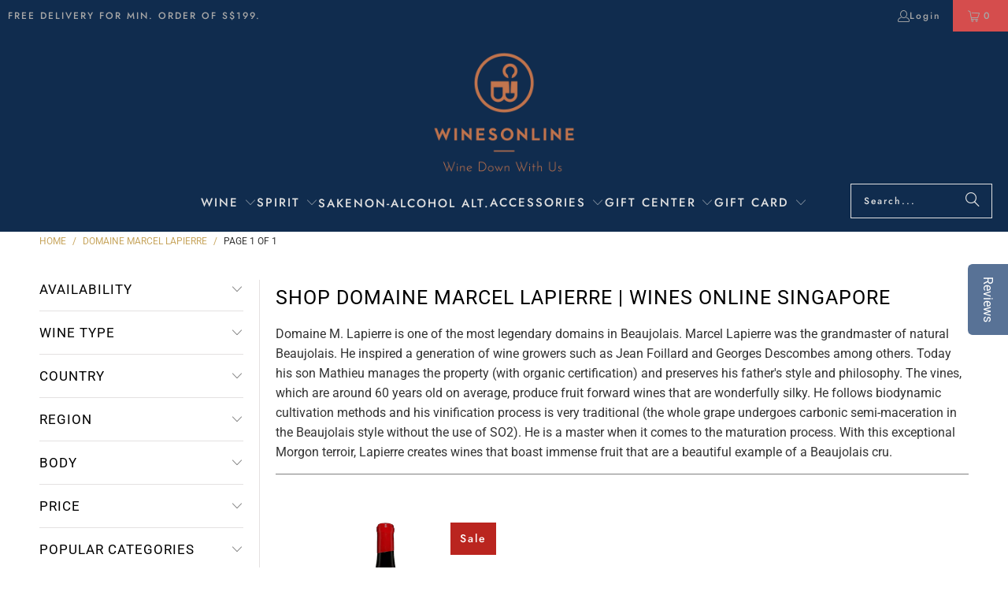

--- FILE ---
content_type: text/html; charset=utf-8
request_url: https://winesonline.com.sg/collections/domaine-marcel-lapierre
body_size: 37314
content:
<!DOCTYPE html>
<html class="no-js no-touch" lang="en">
  <head>
    <meta charset="utf-8">
    <meta http-equiv="cleartype" content="on">
    <meta name="robots" content="index,follow">
    <meta name="google-site-verification" content="_9L_CIaQa-HidlxNgIQjYTliIvoYjrvzlNPx5tNCVuk" />
    <meta name="facebook-domain-verification" content="hz2o838wxykr8xmqe6tpk6wulmjsvg" /> 

<!-- Google Tag Manager -->

<script>
window.dataLayer = window.dataLayer || [];
</script>
<script>(function(w,d,s,l,i){w[l]=w[l]||[];w[l].push({'gtm.start':
new Date().getTime(),event:'gtm.js'});var f=d.getElementsByTagName(s)[0],
j=d.createElement(s),dl=l!='dataLayer'?'&l='+l:'';j.async=true;j.src=
'https://www.googletagmanager.com/gtm.js?id='+i+dl;f.parentNode.insertBefore(j,f);
})(window,document,'script','dataLayer','GTM-K26CXFX');</script>
<!-- End Google Tag Manager -->

    
    <!-- Global site tag (gtag.js) - Google Ads: 970683193 -->
<script async src="https://www.googletagmanager.com/gtag/js?id=AW-970683193"></script>
<script>
  window.dataLayer = window.dataLayer || [];
  function gtag(){dataLayer.push(arguments);}
  gtag('js', new Date());

  gtag('config', 'AW-970683193');
</script>
    
    <!-- Google tag (gtag.js) -->
<script async src="https://www.googletagmanager.com/gtag/js?id=G-2JBMFR4VT1"></script>
<script>
  window.dataLayer = window.dataLayer || [];
  function gtag(){dataLayer.push(arguments);}
  gtag('js', new Date());

  gtag('config', 'G-2JBMFR4VT1');
</script>
    
<!-- Hotjar Tracking Code for www.winesonline.com.sg -->
<script>
    (function(h,o,t,j,a,r){
        h.hj=h.hj||function(){(h.hj.q=h.hj.q||[]).push(arguments)};
        h._hjSettings={hjid:2565115,hjsv:6};
        a=o.getElementsByTagName('head')[0];
        r=o.createElement('script');r.async=1;
        r.src=t+h._hjSettings.hjid+j+h._hjSettings.hjsv;
        a.appendChild(r);
    })(window,document,'https://static.hotjar.com/c/hotjar-','.js?sv=');
</script>    

    <!-- Mobile Specific Metas -->
    <meta name="HandheldFriendly" content="True">
    <meta name="MobileOptimized" content="320">
    <meta name="viewport" content="width=device-width,initial-scale=1">
    <meta name="theme-color" content="#ffffff">

    <script>
  var inMobileApp = false;
  if (window.navigator.userAgent.includes('[co.shopney.preview]') || window.navigator.userAgent.includes('[co.shopney.winesonlinesingapore]')) {
      inMobileApp = true;
  }
  
  if (inMobileApp){

		var css = '.newsletter-section { display: none; } #shopify-section-footer { display: none; } #shopify-section-header { display: none; } #pagecontent { padding: 0px !important;}',
			head = document.head || document.getElementsByTagName('head')[0],
			style = document.createElement('style');
			head.appendChild(style);
			style.type = 'text/css';
			if (style.styleSheet){
			  // This is required for IE8 and below.
			  style.styleSheet.cssText = css;
			} else {
			  style.appendChild(document.createTextNode(css));
			}    
	
		var sbInt = setInterval(function(){
		if($(".smartbanner").length>0){
		  $(".smartbanner").hide();
		  $("html").css("margin-top", "0px");
		}
        if($("#soundest-forms-container").length>0){
		  $("#soundest-forms-container").css("display", "none");
		}
        if($("#omnisend-dynamic-container").length>0){
		  $("#omnisend-dynamic-container").css("display", "none");
		}
        if($("#remodal-overlay").length>0){
		  $("#remodal-overlay").css("display", "none !important");
		}
        if($("#remodal-wrapper").length>0){
		  $("#remodal-wrapper").css("display", "none !important");
		}
		if($("#smile-ui-container").length>0){
		  $("#smile-ui-container").css("display", "none");
		}
		if($("#wh-widget-send-button").length>0){
		  $("#wh-widget-send-button").css("display", "none");
		}
          

		}, 1);

		setTimeout(function() {
		clearInterval(sbInt);
		}, 5000);
  }
</script>

    
    
    <title>
      Buy Domaine Marcel Lapierre wines | Wines Online Singapore
    </title>

    
      <meta name="description" content="Buy Domaine Marcel Lapierre wines at Wines Online for delivery in Singapore. Enjoy free delivery with a minimum spend or same day wine delivery at a fee. Wholesale wine discount available for orders above 12 bottles."/>
    

    <link rel="preconnect" href="https://fonts.shopifycdn.com" />
    <link rel="preconnect" href="https://cdn.shopify.com" />
    <link rel="preconnect" href="https://cdn.shopifycloud.com" />

    <link rel="dns-prefetch" href="https://v.shopify.com" />
    <link rel="dns-prefetch" href="https://www.youtube.com" />
    <link rel="dns-prefetch" href="https://vimeo.com" />

    <link href="//winesonline.com.sg/cdn/shop/t/91/assets/jquery.min.js?v=147293088974801289311762822101" as="script" rel="preload"> 

    <!-- Stylesheet for Fancybox library -->
    <link rel="stylesheet" href="//winesonline.com.sg/cdn/shop/t/91/assets/fancybox.css?v=19278034316635137701762822101" type="text/css" media="all" defer>

    <!-- Stylesheets for Turbo -->
    <link href="//winesonline.com.sg/cdn/shop/t/91/assets/styles.css?v=106882742277363229401763167435" rel="stylesheet" type="text/css" media="all" />
    
    <!--pages not to be crawled by search engine-->
    

     

     
    
    
    
    <!-- Icons -->
    
      <link rel="shortcut icon" type="image/x-icon" href="//winesonline.com.sg/cdn/shop/files/wo-logo-final_png-favicon_180x180.png?v=1613733470">
      <link rel="apple-touch-icon" href="//winesonline.com.sg/cdn/shop/files/wo-logo-final_png-favicon_180x180.png?v=1613733470"/>
      <link rel="apple-touch-icon" sizes="57x57" href="//winesonline.com.sg/cdn/shop/files/wo-logo-final_png-favicon_57x57.png?v=1613733470"/>
      <link rel="apple-touch-icon" sizes="60x60" href="//winesonline.com.sg/cdn/shop/files/wo-logo-final_png-favicon_60x60.png?v=1613733470"/>
      <link rel="apple-touch-icon" sizes="72x72" href="//winesonline.com.sg/cdn/shop/files/wo-logo-final_png-favicon_72x72.png?v=1613733470"/>
      <link rel="apple-touch-icon" sizes="76x76" href="//winesonline.com.sg/cdn/shop/files/wo-logo-final_png-favicon_76x76.png?v=1613733470"/>
      <link rel="apple-touch-icon" sizes="114x114" href="//winesonline.com.sg/cdn/shop/files/wo-logo-final_png-favicon_114x114.png?v=1613733470"/>
      <link rel="apple-touch-icon" sizes="180x180" href="//winesonline.com.sg/cdn/shop/files/wo-logo-final_png-favicon_180x180.png?v=1613733470"/>
      <link rel="apple-touch-icon" sizes="228x228" href="//winesonline.com.sg/cdn/shop/files/wo-logo-final_png-favicon_228x228.png?v=1613733470"/>
    
    <link rel="canonical" href="https://winesonline.com.sg/collections/domaine-marcel-lapierre"/>

    

    

    

    
    <script>
      window.PXUTheme = window.PXUTheme || {};
      window.PXUTheme.version = '9.5.0';
      window.PXUTheme.name = 'Turbo';
    </script>
    


    
<template id="price-ui"><span class="price " data-price></span><span class="compare-at-price" data-compare-at-price></span><span class="unit-pricing" data-unit-pricing></span></template>
    <template id="price-ui-badge"><div class="price-ui-badge__sticker price-ui-badge__sticker--">
    <span class="price-ui-badge__sticker-text" data-badge></span>
  </div></template>
    
    <template id="price-ui__price"><span class="money" data-price></span></template>
    <template id="price-ui__price-range"><span class="price-min" data-price-min><span class="money" data-price></span></span> - <span class="price-max" data-price-max><span class="money" data-price></span></span></template>
    <template id="price-ui__unit-pricing"><span class="unit-quantity" data-unit-quantity></span> | <span class="unit-price" data-unit-price><span class="money" data-price></span></span> / <span class="unit-measurement" data-unit-measurement></span></template>
    <template id="price-ui-badge__percent-savings-range">Save up to <span data-price-percent></span>%</template>
    <template id="price-ui-badge__percent-savings">Save <span data-price-percent></span>%</template>
    <template id="price-ui-badge__price-savings-range">Save up to <span class="money" data-price></span></template>
    <template id="price-ui-badge__price-savings">Save <span class="money" data-price></span></template>
    <template id="price-ui-badge__on-sale">Sale</template>
    <template id="price-ui-badge__sold-out">Sold out</template>
    <template id="price-ui-badge__in-stock">In stock</template>
    


    <script>
      
window.PXUTheme = window.PXUTheme || {};


window.PXUTheme.theme_settings = {};
window.PXUTheme.currency = {};
window.PXUTheme.routes = window.PXUTheme.routes || {};


window.PXUTheme.theme_settings.display_tos_checkbox = false;
window.PXUTheme.theme_settings.go_to_checkout = false;
window.PXUTheme.theme_settings.cart_action = "ajax";
window.PXUTheme.theme_settings.cart_shipping_calculator = false;


window.PXUTheme.theme_settings.collection_swatches = false;
window.PXUTheme.theme_settings.collection_secondary_image = false;


window.PXUTheme.currency.show_multiple_currencies = false;
window.PXUTheme.currency.shop_currency = "SGD";
window.PXUTheme.currency.default_currency = "SGD";
window.PXUTheme.currency.display_format = "money_format";
window.PXUTheme.currency.money_format = "S${{amount}}";
window.PXUTheme.currency.money_format_no_currency = "S${{amount}}";
window.PXUTheme.currency.money_format_currency = "${{amount}} SGD";
window.PXUTheme.currency.native_multi_currency = false;
window.PXUTheme.currency.iso_code = "SGD";
window.PXUTheme.currency.symbol = "$";


window.PXUTheme.theme_settings.display_inventory_left = false;
window.PXUTheme.theme_settings.inventory_threshold = 10;
window.PXUTheme.theme_settings.limit_quantity = false;


window.PXUTheme.theme_settings.menu_position = null;


window.PXUTheme.theme_settings.newsletter_popup = false;
window.PXUTheme.theme_settings.newsletter_popup_days = "2";
window.PXUTheme.theme_settings.newsletter_popup_mobile = true;
window.PXUTheme.theme_settings.newsletter_popup_seconds = 0;


window.PXUTheme.theme_settings.pagination_type = "basic_pagination";


window.PXUTheme.theme_settings.enable_shopify_collection_badges = false;
window.PXUTheme.theme_settings.quick_shop_thumbnail_position = null;
window.PXUTheme.theme_settings.product_form_style = "select";
window.PXUTheme.theme_settings.sale_banner_enabled = true;
window.PXUTheme.theme_settings.display_savings = true;
window.PXUTheme.theme_settings.display_sold_out_price = false;
window.PXUTheme.theme_settings.free_text = "Free";
window.PXUTheme.theme_settings.video_looping = null;
window.PXUTheme.theme_settings.quick_shop_style = "popup";
window.PXUTheme.theme_settings.hover_enabled = false;


window.PXUTheme.routes.cart_url = "/cart";
window.PXUTheme.routes.cart_update_url = "/cart/update";
window.PXUTheme.routes.root_url = "/";
window.PXUTheme.routes.search_url = "/search";
window.PXUTheme.routes.all_products_collection_url = "/collections/all";
window.PXUTheme.routes.product_recommendations_url = "/recommendations/products";
window.PXUTheme.routes.predictive_search_url = "/search/suggest";


window.PXUTheme.theme_settings.image_loading_style = "appear";


window.PXUTheme.theme_settings.enable_autocomplete = true;


window.PXUTheme.theme_settings.page_dots_enabled = false;
window.PXUTheme.theme_settings.slideshow_arrow_size = "bold";


window.PXUTheme.theme_settings.quick_shop_enabled = true;


window.PXUTheme.theme_settings.enable_back_to_top_button = false;


window.PXUTheme.translation = {};


window.PXUTheme.translation.agree_to_terms_warning = "You must agree with the terms and conditions to checkout.";
window.PXUTheme.translation.one_item_left = "item left";
window.PXUTheme.translation.items_left_text = "items left";
window.PXUTheme.translation.cart_savings_text = "Total Savings";
window.PXUTheme.translation.cart_discount_text = "Discount";
window.PXUTheme.translation.cart_subtotal_text = "Subtotal";
window.PXUTheme.translation.cart_remove_text = "Remove";
window.PXUTheme.translation.cart_free_text = "Free";


window.PXUTheme.translation.newsletter_success_text = "Thank you for joining our mailing list!";


window.PXUTheme.translation.notify_email = "Enter your email address...";
window.PXUTheme.translation.notify_email_value = "Translation missing: en.contact.fields.email";
window.PXUTheme.translation.notify_email_send = "Send";
window.PXUTheme.translation.notify_message_first = "Please notify me when ";
window.PXUTheme.translation.notify_message_last = " becomes available - ";
window.PXUTheme.translation.notify_success_text = "Thanks! We will notify you when this product becomes available!";


window.PXUTheme.translation.add_to_cart = "Add to Cart";
window.PXUTheme.translation.coming_soon_text = "Coming Soon";
window.PXUTheme.translation.sold_out_text = "Sold Out";
window.PXUTheme.translation.sale_text = "Sale";
window.PXUTheme.translation.savings_text = "You Save";
window.PXUTheme.translation.percent_off_text = "% off";
window.PXUTheme.translation.from_text = "from";
window.PXUTheme.translation.new_text = "New";
window.PXUTheme.translation.pre_order_text = "Pre-Order";
window.PXUTheme.translation.unavailable_text = "Unavailable";


window.PXUTheme.translation.all_results = "View all results";
window.PXUTheme.translation.no_results = "Sorry, no results!";


window.PXUTheme.media_queries = {};
window.PXUTheme.media_queries.small = window.matchMedia( "(max-width: 480px)" );
window.PXUTheme.media_queries.medium = window.matchMedia( "(max-width: 798px)" );
window.PXUTheme.media_queries.large = window.matchMedia( "(min-width: 799px)" );
window.PXUTheme.media_queries.larger = window.matchMedia( "(min-width: 960px)" );
window.PXUTheme.media_queries.xlarge = window.matchMedia( "(min-width: 1200px)" );
window.PXUTheme.media_queries.ie10 = window.matchMedia( "all and (-ms-high-contrast: none), (-ms-high-contrast: active)" );
window.PXUTheme.media_queries.tablet = window.matchMedia( "only screen and (min-width: 799px) and (max-width: 1024px)" );
window.PXUTheme.media_queries.mobile_and_tablet = window.matchMedia( "(max-width: 1024px)" );

    </script>

    

    
      <script src="//winesonline.com.sg/cdn/shop/t/91/assets/instantclick.min.js?v=20092422000980684151762822101" data-no-instant defer></script>

      <script data-no-instant>
        window.addEventListener('DOMContentLoaded', function() {

          function inIframe() {
            try {
              return window.self !== window.top;
            } catch (e) {
              return true;
            }
          }

          if (!inIframe()){
            InstantClick.on('change', function() {

              $('head script[src*="shopify"]').each(function() {
                var script = document.createElement('script');
                script.type = 'text/javascript';
                script.src = $(this).attr('src');

                $('body').append(script);
              });

              $('body').removeClass('fancybox-active');
              $.fancybox.destroy();

              InstantClick.init();

            });
          }
        });
      </script>
    

    <script>
      
    </script>

    <!-- pxu-sections-js start DO NOT EDIT --><script src="//winesonline.com.sg/cdn/shop/t/91/assets/pxu-sections.js?v=36039314223556910771762822101" defer></script><!-- DO NOT EDIT pxu-sections-js end-->
<script>window.performance && window.performance.mark && window.performance.mark('shopify.content_for_header.start');</script><meta name="google-site-verification" content="_9L_CIaQa-HidlxNgIQjYTliIvoYjrvzlNPx5tNCVuk">
<meta name="facebook-domain-verification" content="n699p1t068aee8hshsh849ztbjvkjl">
<meta name="facebook-domain-verification" content="hz2o838wxykr8xmqe6tpk6wulmjsvg">
<meta id="shopify-digital-wallet" name="shopify-digital-wallet" content="/1424195648/digital_wallets/dialog">
<meta name="shopify-checkout-api-token" content="49218dff22b0fafec6ed0ba6791a694b">
<meta id="in-context-paypal-metadata" data-shop-id="1424195648" data-venmo-supported="false" data-environment="production" data-locale="en_US" data-paypal-v4="true" data-currency="SGD">
<link rel="alternate" type="application/atom+xml" title="Feed" href="/collections/domaine-marcel-lapierre.atom" />
<link rel="alternate" type="application/json+oembed" href="https://winesonline.com.sg/collections/domaine-marcel-lapierre.oembed">
<script async="async" src="/checkouts/internal/preloads.js?locale=en-SG"></script>
<script id="apple-pay-shop-capabilities" type="application/json">{"shopId":1424195648,"countryCode":"SG","currencyCode":"SGD","merchantCapabilities":["supports3DS"],"merchantId":"gid:\/\/shopify\/Shop\/1424195648","merchantName":"Wines Online Singapore","requiredBillingContactFields":["postalAddress","email","phone"],"requiredShippingContactFields":["postalAddress","email","phone"],"shippingType":"shipping","supportedNetworks":["visa","masterCard","amex"],"total":{"type":"pending","label":"Wines Online Singapore","amount":"1.00"},"shopifyPaymentsEnabled":true,"supportsSubscriptions":true}</script>
<script id="shopify-features" type="application/json">{"accessToken":"49218dff22b0fafec6ed0ba6791a694b","betas":["rich-media-storefront-analytics"],"domain":"winesonline.com.sg","predictiveSearch":true,"shopId":1424195648,"locale":"en"}</script>
<script>var Shopify = Shopify || {};
Shopify.shop = "winesonlinesingapore.myshopify.com";
Shopify.locale = "en";
Shopify.currency = {"active":"SGD","rate":"1.0"};
Shopify.country = "SG";
Shopify.theme = {"name":"Turbo - After Ninjavan delivery hrs change","id":153809486078,"schema_name":"Turbo","schema_version":"9.5.0","theme_store_id":null,"role":"main"};
Shopify.theme.handle = "null";
Shopify.theme.style = {"id":null,"handle":null};
Shopify.cdnHost = "winesonline.com.sg/cdn";
Shopify.routes = Shopify.routes || {};
Shopify.routes.root = "/";</script>
<script type="module">!function(o){(o.Shopify=o.Shopify||{}).modules=!0}(window);</script>
<script>!function(o){function n(){var o=[];function n(){o.push(Array.prototype.slice.apply(arguments))}return n.q=o,n}var t=o.Shopify=o.Shopify||{};t.loadFeatures=n(),t.autoloadFeatures=n()}(window);</script>
<script id="shop-js-analytics" type="application/json">{"pageType":"collection"}</script>
<script defer="defer" async type="module" src="//winesonline.com.sg/cdn/shopifycloud/shop-js/modules/v2/client.init-shop-cart-sync_BdyHc3Nr.en.esm.js"></script>
<script defer="defer" async type="module" src="//winesonline.com.sg/cdn/shopifycloud/shop-js/modules/v2/chunk.common_Daul8nwZ.esm.js"></script>
<script type="module">
  await import("//winesonline.com.sg/cdn/shopifycloud/shop-js/modules/v2/client.init-shop-cart-sync_BdyHc3Nr.en.esm.js");
await import("//winesonline.com.sg/cdn/shopifycloud/shop-js/modules/v2/chunk.common_Daul8nwZ.esm.js");

  window.Shopify.SignInWithShop?.initShopCartSync?.({"fedCMEnabled":true,"windoidEnabled":true});

</script>
<script>(function() {
  var isLoaded = false;
  function asyncLoad() {
    if (isLoaded) return;
    isLoaded = true;
    var urls = ["https:\/\/formbuilder.hulkapps.com\/skeletopapp.js?shop=winesonlinesingapore.myshopify.com","\/\/d1liekpayvooaz.cloudfront.net\/apps\/customizery\/customizery.js?shop=winesonlinesingapore.myshopify.com","https:\/\/d23dclunsivw3h.cloudfront.net\/redirect-app.js?shop=winesonlinesingapore.myshopify.com","\/\/staticw2.yotpo.com\/gUhIj6ANxqSFbLunlPiHbbwRboC1GKlQz7AxsImO\/widget.js?shop=winesonlinesingapore.myshopify.com","https:\/\/getbutton.io\/shopify\/widget\/1424195648.js?v=1581505488\u0026shop=winesonlinesingapore.myshopify.com","https:\/\/app.testimonialhub.com\/shopifyapp\/showsrstemplate.js?shop=winesonlinesingapore.myshopify.com","https:\/\/str.rise-ai.com\/?shop=winesonlinesingapore.myshopify.com","https:\/\/strn.rise-ai.com\/?shop=winesonlinesingapore.myshopify.com","https:\/\/swymv3free-01.azureedge.net\/code\/swym-shopify.js?shop=winesonlinesingapore.myshopify.com","https:\/\/gateway.apaylater.com\/plugins\/price_divider\/main.js?platform=SHOPIFY\u0026country=SG\u0026price_divider_applied_on=detail\u0026shop=winesonlinesingapore.myshopify.com","https:\/\/d18eg7dreypte5.cloudfront.net\/browse-abandonment\/smsbump_timer.js?shop=winesonlinesingapore.myshopify.com"];
    for (var i = 0; i < urls.length; i++) {
      var s = document.createElement('script');
      s.type = 'text/javascript';
      s.async = true;
      s.src = urls[i];
      var x = document.getElementsByTagName('script')[0];
      x.parentNode.insertBefore(s, x);
    }
  };
  if(window.attachEvent) {
    window.attachEvent('onload', asyncLoad);
  } else {
    window.addEventListener('load', asyncLoad, false);
  }
})();</script>
<script id="__st">var __st={"a":1424195648,"offset":28800,"reqid":"9ea86071-651e-45a3-8f26-c6b2f7178501-1769002514","pageurl":"winesonline.com.sg\/collections\/domaine-marcel-lapierre","u":"3dba18f6f403","p":"collection","rtyp":"collection","rid":266340499610};</script>
<script>window.ShopifyPaypalV4VisibilityTracking = true;</script>
<script id="captcha-bootstrap">!function(){'use strict';const t='contact',e='account',n='new_comment',o=[[t,t],['blogs',n],['comments',n],[t,'customer']],c=[[e,'customer_login'],[e,'guest_login'],[e,'recover_customer_password'],[e,'create_customer']],r=t=>t.map((([t,e])=>`form[action*='/${t}']:not([data-nocaptcha='true']) input[name='form_type'][value='${e}']`)).join(','),a=t=>()=>t?[...document.querySelectorAll(t)].map((t=>t.form)):[];function s(){const t=[...o],e=r(t);return a(e)}const i='password',u='form_key',d=['recaptcha-v3-token','g-recaptcha-response','h-captcha-response',i],f=()=>{try{return window.sessionStorage}catch{return}},m='__shopify_v',_=t=>t.elements[u];function p(t,e,n=!1){try{const o=window.sessionStorage,c=JSON.parse(o.getItem(e)),{data:r}=function(t){const{data:e,action:n}=t;return t[m]||n?{data:e,action:n}:{data:t,action:n}}(c);for(const[e,n]of Object.entries(r))t.elements[e]&&(t.elements[e].value=n);n&&o.removeItem(e)}catch(o){console.error('form repopulation failed',{error:o})}}const l='form_type',E='cptcha';function T(t){t.dataset[E]=!0}const w=window,h=w.document,L='Shopify',v='ce_forms',y='captcha';let A=!1;((t,e)=>{const n=(g='f06e6c50-85a8-45c8-87d0-21a2b65856fe',I='https://cdn.shopify.com/shopifycloud/storefront-forms-hcaptcha/ce_storefront_forms_captcha_hcaptcha.v1.5.2.iife.js',D={infoText:'Protected by hCaptcha',privacyText:'Privacy',termsText:'Terms'},(t,e,n)=>{const o=w[L][v],c=o.bindForm;if(c)return c(t,g,e,D).then(n);var r;o.q.push([[t,g,e,D],n]),r=I,A||(h.body.append(Object.assign(h.createElement('script'),{id:'captcha-provider',async:!0,src:r})),A=!0)});var g,I,D;w[L]=w[L]||{},w[L][v]=w[L][v]||{},w[L][v].q=[],w[L][y]=w[L][y]||{},w[L][y].protect=function(t,e){n(t,void 0,e),T(t)},Object.freeze(w[L][y]),function(t,e,n,w,h,L){const[v,y,A,g]=function(t,e,n){const i=e?o:[],u=t?c:[],d=[...i,...u],f=r(d),m=r(i),_=r(d.filter((([t,e])=>n.includes(e))));return[a(f),a(m),a(_),s()]}(w,h,L),I=t=>{const e=t.target;return e instanceof HTMLFormElement?e:e&&e.form},D=t=>v().includes(t);t.addEventListener('submit',(t=>{const e=I(t);if(!e)return;const n=D(e)&&!e.dataset.hcaptchaBound&&!e.dataset.recaptchaBound,o=_(e),c=g().includes(e)&&(!o||!o.value);(n||c)&&t.preventDefault(),c&&!n&&(function(t){try{if(!f())return;!function(t){const e=f();if(!e)return;const n=_(t);if(!n)return;const o=n.value;o&&e.removeItem(o)}(t);const e=Array.from(Array(32),(()=>Math.random().toString(36)[2])).join('');!function(t,e){_(t)||t.append(Object.assign(document.createElement('input'),{type:'hidden',name:u})),t.elements[u].value=e}(t,e),function(t,e){const n=f();if(!n)return;const o=[...t.querySelectorAll(`input[type='${i}']`)].map((({name:t})=>t)),c=[...d,...o],r={};for(const[a,s]of new FormData(t).entries())c.includes(a)||(r[a]=s);n.setItem(e,JSON.stringify({[m]:1,action:t.action,data:r}))}(t,e)}catch(e){console.error('failed to persist form',e)}}(e),e.submit())}));const S=(t,e)=>{t&&!t.dataset[E]&&(n(t,e.some((e=>e===t))),T(t))};for(const o of['focusin','change'])t.addEventListener(o,(t=>{const e=I(t);D(e)&&S(e,y())}));const B=e.get('form_key'),M=e.get(l),P=B&&M;t.addEventListener('DOMContentLoaded',(()=>{const t=y();if(P)for(const e of t)e.elements[l].value===M&&p(e,B);[...new Set([...A(),...v().filter((t=>'true'===t.dataset.shopifyCaptcha))])].forEach((e=>S(e,t)))}))}(h,new URLSearchParams(w.location.search),n,t,e,['guest_login'])})(!0,!1)}();</script>
<script integrity="sha256-4kQ18oKyAcykRKYeNunJcIwy7WH5gtpwJnB7kiuLZ1E=" data-source-attribution="shopify.loadfeatures" defer="defer" src="//winesonline.com.sg/cdn/shopifycloud/storefront/assets/storefront/load_feature-a0a9edcb.js" crossorigin="anonymous"></script>
<script data-source-attribution="shopify.dynamic_checkout.dynamic.init">var Shopify=Shopify||{};Shopify.PaymentButton=Shopify.PaymentButton||{isStorefrontPortableWallets:!0,init:function(){window.Shopify.PaymentButton.init=function(){};var t=document.createElement("script");t.src="https://winesonline.com.sg/cdn/shopifycloud/portable-wallets/latest/portable-wallets.en.js",t.type="module",document.head.appendChild(t)}};
</script>
<script data-source-attribution="shopify.dynamic_checkout.buyer_consent">
  function portableWalletsHideBuyerConsent(e){var t=document.getElementById("shopify-buyer-consent"),n=document.getElementById("shopify-subscription-policy-button");t&&n&&(t.classList.add("hidden"),t.setAttribute("aria-hidden","true"),n.removeEventListener("click",e))}function portableWalletsShowBuyerConsent(e){var t=document.getElementById("shopify-buyer-consent"),n=document.getElementById("shopify-subscription-policy-button");t&&n&&(t.classList.remove("hidden"),t.removeAttribute("aria-hidden"),n.addEventListener("click",e))}window.Shopify?.PaymentButton&&(window.Shopify.PaymentButton.hideBuyerConsent=portableWalletsHideBuyerConsent,window.Shopify.PaymentButton.showBuyerConsent=portableWalletsShowBuyerConsent);
</script>
<script data-source-attribution="shopify.dynamic_checkout.cart.bootstrap">document.addEventListener("DOMContentLoaded",(function(){function t(){return document.querySelector("shopify-accelerated-checkout-cart, shopify-accelerated-checkout")}if(t())Shopify.PaymentButton.init();else{new MutationObserver((function(e,n){t()&&(Shopify.PaymentButton.init(),n.disconnect())})).observe(document.body,{childList:!0,subtree:!0})}}));
</script>
<link id="shopify-accelerated-checkout-styles" rel="stylesheet" media="screen" href="https://winesonline.com.sg/cdn/shopifycloud/portable-wallets/latest/accelerated-checkout-backwards-compat.css" crossorigin="anonymous">
<style id="shopify-accelerated-checkout-cart">
        #shopify-buyer-consent {
  margin-top: 1em;
  display: inline-block;
  width: 100%;
}

#shopify-buyer-consent.hidden {
  display: none;
}

#shopify-subscription-policy-button {
  background: none;
  border: none;
  padding: 0;
  text-decoration: underline;
  font-size: inherit;
  cursor: pointer;
}

#shopify-subscription-policy-button::before {
  box-shadow: none;
}

      </style>

<script>window.performance && window.performance.mark && window.performance.mark('shopify.content_for_header.end');</script>

    

<meta name="author" content="Wines Online Singapore">
<meta property="og:url" content="https://winesonline.com.sg/collections/domaine-marcel-lapierre">
<meta property="og:site_name" content="Wines Online Singapore">




  <meta property="og:type" content="product.group">
  <meta property="og:title" content="Domaine Marcel Lapierre">
  
    
  <meta property="og:image" content="https://winesonline.com.sg/cdn/shop/files/logo_3db1089a-da3e-431e-9030-7507d3d15f38_1200x.png?v=1613741465">
  <meta property="og:image:secure_url" content="https://winesonline.com.sg/cdn/shop/files/logo_3db1089a-da3e-431e-9030-7507d3d15f38_1200x.png?v=1613741465">
  <meta property="og:image:width" content="1200">
  <meta property="og:image:height" content="628">

  
  
    
    <meta property="og:image" content="https://winesonline.com.sg/cdn/shop/products/Marcel-Lapierre-Morgon_600x.png?v=1679622703">
    <meta property="og:image:secure_url" content="https://winesonline.com.sg/cdn/shop/products/Marcel-Lapierre-Morgon_600x.png?v=1679622703">
  



  <meta property="og:description" content="Buy Domaine Marcel Lapierre wines at Wines Online for delivery in Singapore. Enjoy free delivery with a minimum spend or same day wine delivery at a fee. Wholesale wine discount available for orders above 12 bottles.">




  <meta name="twitter:site" content="@winesonlinesg">

<meta name="twitter:card" content="summary">



    
    


    <!-- Script for Datepicker -->
    <script src="//ajax.googleapis.com/ajax/libs/jquery/2.2.3/jquery.min.js" type="text/javascript"></script>

    
  <!-- pxu-sections-css start DO NOT EDIT --><link href="//winesonline.com.sg/cdn/shop/t/91/assets/pxu-sections.css?v=62363991672520154551762822101" rel="stylesheet" type="text/css" media="all" /><!-- DO NOT EDIT pxu-sections-css end-->
<!-- BEGIN app block: shopify://apps/essential-announcer/blocks/app-embed/93b5429f-c8d6-4c33-ae14-250fd84f361b --><script>
  
    window.essentialAnnouncementConfigs = [];
  
  window.essentialAnnouncementMeta = {
    productCollections: null,
    productData: null,
    templateName: "collection",
    collectionId: 266340499610,
  };
</script>

 
<style>
.essential_annoucement_bar_wrapper {display: none;}
</style>


<script src="https://cdn.shopify.com/extensions/019b9d60-ed7c-7464-ac3f-9e23a48d54ca/essential-announcement-bar-74/assets/announcement-bar-essential-apps.js" defer></script>

<!-- END app block --><!-- BEGIN app block: shopify://apps/yotpo-product-reviews/blocks/settings/eb7dfd7d-db44-4334-bc49-c893b51b36cf -->


<script type="text/javascript">
  (function e(){var e=document.createElement("script");
  e.type="text/javascript",e.async=true,
  e.src="//staticw2.yotpo.com//widget.js?lang=en";
  var t=document.getElementsByTagName("script")[0];
  t.parentNode.insertBefore(e,t)})();
</script>



  
<!-- END app block --><script src="https://cdn.shopify.com/extensions/019bdd7a-c110-7969-8f1c-937dfc03ea8a/smile-io-272/assets/smile-loader.js" type="text/javascript" defer="defer"></script>
<link href="https://monorail-edge.shopifysvc.com" rel="dns-prefetch">
<script>(function(){if ("sendBeacon" in navigator && "performance" in window) {try {var session_token_from_headers = performance.getEntriesByType('navigation')[0].serverTiming.find(x => x.name == '_s').description;} catch {var session_token_from_headers = undefined;}var session_cookie_matches = document.cookie.match(/_shopify_s=([^;]*)/);var session_token_from_cookie = session_cookie_matches && session_cookie_matches.length === 2 ? session_cookie_matches[1] : "";var session_token = session_token_from_headers || session_token_from_cookie || "";function handle_abandonment_event(e) {var entries = performance.getEntries().filter(function(entry) {return /monorail-edge.shopifysvc.com/.test(entry.name);});if (!window.abandonment_tracked && entries.length === 0) {window.abandonment_tracked = true;var currentMs = Date.now();var navigation_start = performance.timing.navigationStart;var payload = {shop_id: 1424195648,url: window.location.href,navigation_start,duration: currentMs - navigation_start,session_token,page_type: "collection"};window.navigator.sendBeacon("https://monorail-edge.shopifysvc.com/v1/produce", JSON.stringify({schema_id: "online_store_buyer_site_abandonment/1.1",payload: payload,metadata: {event_created_at_ms: currentMs,event_sent_at_ms: currentMs}}));}}window.addEventListener('pagehide', handle_abandonment_event);}}());</script>
<script id="web-pixels-manager-setup">(function e(e,d,r,n,o){if(void 0===o&&(o={}),!Boolean(null===(a=null===(i=window.Shopify)||void 0===i?void 0:i.analytics)||void 0===a?void 0:a.replayQueue)){var i,a;window.Shopify=window.Shopify||{};var t=window.Shopify;t.analytics=t.analytics||{};var s=t.analytics;s.replayQueue=[],s.publish=function(e,d,r){return s.replayQueue.push([e,d,r]),!0};try{self.performance.mark("wpm:start")}catch(e){}var l=function(){var e={modern:/Edge?\/(1{2}[4-9]|1[2-9]\d|[2-9]\d{2}|\d{4,})\.\d+(\.\d+|)|Firefox\/(1{2}[4-9]|1[2-9]\d|[2-9]\d{2}|\d{4,})\.\d+(\.\d+|)|Chrom(ium|e)\/(9{2}|\d{3,})\.\d+(\.\d+|)|(Maci|X1{2}).+ Version\/(15\.\d+|(1[6-9]|[2-9]\d|\d{3,})\.\d+)([,.]\d+|)( \(\w+\)|)( Mobile\/\w+|) Safari\/|Chrome.+OPR\/(9{2}|\d{3,})\.\d+\.\d+|(CPU[ +]OS|iPhone[ +]OS|CPU[ +]iPhone|CPU IPhone OS|CPU iPad OS)[ +]+(15[._]\d+|(1[6-9]|[2-9]\d|\d{3,})[._]\d+)([._]\d+|)|Android:?[ /-](13[3-9]|1[4-9]\d|[2-9]\d{2}|\d{4,})(\.\d+|)(\.\d+|)|Android.+Firefox\/(13[5-9]|1[4-9]\d|[2-9]\d{2}|\d{4,})\.\d+(\.\d+|)|Android.+Chrom(ium|e)\/(13[3-9]|1[4-9]\d|[2-9]\d{2}|\d{4,})\.\d+(\.\d+|)|SamsungBrowser\/([2-9]\d|\d{3,})\.\d+/,legacy:/Edge?\/(1[6-9]|[2-9]\d|\d{3,})\.\d+(\.\d+|)|Firefox\/(5[4-9]|[6-9]\d|\d{3,})\.\d+(\.\d+|)|Chrom(ium|e)\/(5[1-9]|[6-9]\d|\d{3,})\.\d+(\.\d+|)([\d.]+$|.*Safari\/(?![\d.]+ Edge\/[\d.]+$))|(Maci|X1{2}).+ Version\/(10\.\d+|(1[1-9]|[2-9]\d|\d{3,})\.\d+)([,.]\d+|)( \(\w+\)|)( Mobile\/\w+|) Safari\/|Chrome.+OPR\/(3[89]|[4-9]\d|\d{3,})\.\d+\.\d+|(CPU[ +]OS|iPhone[ +]OS|CPU[ +]iPhone|CPU IPhone OS|CPU iPad OS)[ +]+(10[._]\d+|(1[1-9]|[2-9]\d|\d{3,})[._]\d+)([._]\d+|)|Android:?[ /-](13[3-9]|1[4-9]\d|[2-9]\d{2}|\d{4,})(\.\d+|)(\.\d+|)|Mobile Safari.+OPR\/([89]\d|\d{3,})\.\d+\.\d+|Android.+Firefox\/(13[5-9]|1[4-9]\d|[2-9]\d{2}|\d{4,})\.\d+(\.\d+|)|Android.+Chrom(ium|e)\/(13[3-9]|1[4-9]\d|[2-9]\d{2}|\d{4,})\.\d+(\.\d+|)|Android.+(UC? ?Browser|UCWEB|U3)[ /]?(15\.([5-9]|\d{2,})|(1[6-9]|[2-9]\d|\d{3,})\.\d+)\.\d+|SamsungBrowser\/(5\.\d+|([6-9]|\d{2,})\.\d+)|Android.+MQ{2}Browser\/(14(\.(9|\d{2,})|)|(1[5-9]|[2-9]\d|\d{3,})(\.\d+|))(\.\d+|)|K[Aa][Ii]OS\/(3\.\d+|([4-9]|\d{2,})\.\d+)(\.\d+|)/},d=e.modern,r=e.legacy,n=navigator.userAgent;return n.match(d)?"modern":n.match(r)?"legacy":"unknown"}(),u="modern"===l?"modern":"legacy",c=(null!=n?n:{modern:"",legacy:""})[u],f=function(e){return[e.baseUrl,"/wpm","/b",e.hashVersion,"modern"===e.buildTarget?"m":"l",".js"].join("")}({baseUrl:d,hashVersion:r,buildTarget:u}),m=function(e){var d=e.version,r=e.bundleTarget,n=e.surface,o=e.pageUrl,i=e.monorailEndpoint;return{emit:function(e){var a=e.status,t=e.errorMsg,s=(new Date).getTime(),l=JSON.stringify({metadata:{event_sent_at_ms:s},events:[{schema_id:"web_pixels_manager_load/3.1",payload:{version:d,bundle_target:r,page_url:o,status:a,surface:n,error_msg:t},metadata:{event_created_at_ms:s}}]});if(!i)return console&&console.warn&&console.warn("[Web Pixels Manager] No Monorail endpoint provided, skipping logging."),!1;try{return self.navigator.sendBeacon.bind(self.navigator)(i,l)}catch(e){}var u=new XMLHttpRequest;try{return u.open("POST",i,!0),u.setRequestHeader("Content-Type","text/plain"),u.send(l),!0}catch(e){return console&&console.warn&&console.warn("[Web Pixels Manager] Got an unhandled error while logging to Monorail."),!1}}}}({version:r,bundleTarget:l,surface:e.surface,pageUrl:self.location.href,monorailEndpoint:e.monorailEndpoint});try{o.browserTarget=l,function(e){var d=e.src,r=e.async,n=void 0===r||r,o=e.onload,i=e.onerror,a=e.sri,t=e.scriptDataAttributes,s=void 0===t?{}:t,l=document.createElement("script"),u=document.querySelector("head"),c=document.querySelector("body");if(l.async=n,l.src=d,a&&(l.integrity=a,l.crossOrigin="anonymous"),s)for(var f in s)if(Object.prototype.hasOwnProperty.call(s,f))try{l.dataset[f]=s[f]}catch(e){}if(o&&l.addEventListener("load",o),i&&l.addEventListener("error",i),u)u.appendChild(l);else{if(!c)throw new Error("Did not find a head or body element to append the script");c.appendChild(l)}}({src:f,async:!0,onload:function(){if(!function(){var e,d;return Boolean(null===(d=null===(e=window.Shopify)||void 0===e?void 0:e.analytics)||void 0===d?void 0:d.initialized)}()){var d=window.webPixelsManager.init(e)||void 0;if(d){var r=window.Shopify.analytics;r.replayQueue.forEach((function(e){var r=e[0],n=e[1],o=e[2];d.publishCustomEvent(r,n,o)})),r.replayQueue=[],r.publish=d.publishCustomEvent,r.visitor=d.visitor,r.initialized=!0}}},onerror:function(){return m.emit({status:"failed",errorMsg:"".concat(f," has failed to load")})},sri:function(e){var d=/^sha384-[A-Za-z0-9+/=]+$/;return"string"==typeof e&&d.test(e)}(c)?c:"",scriptDataAttributes:o}),m.emit({status:"loading"})}catch(e){m.emit({status:"failed",errorMsg:(null==e?void 0:e.message)||"Unknown error"})}}})({shopId: 1424195648,storefrontBaseUrl: "https://winesonline.com.sg",extensionsBaseUrl: "https://extensions.shopifycdn.com/cdn/shopifycloud/web-pixels-manager",monorailEndpoint: "https://monorail-edge.shopifysvc.com/unstable/produce_batch",surface: "storefront-renderer",enabledBetaFlags: ["2dca8a86"],webPixelsConfigList: [{"id":"668598526","configuration":"{\"store\":\"winesonlinesingapore.myshopify.com\"}","eventPayloadVersion":"v1","runtimeContext":"STRICT","scriptVersion":"8450b52b59e80bfb2255f1e069ee1acd","type":"APP","apiClientId":740217,"privacyPurposes":["ANALYTICS","MARKETING","SALE_OF_DATA"],"dataSharingAdjustments":{"protectedCustomerApprovalScopes":["read_customer_address","read_customer_email","read_customer_name","read_customer_personal_data","read_customer_phone"]}},{"id":"486015230","configuration":"{\"config\":\"{\\\"pixel_id\\\":\\\"G-2JBMFR4VT1\\\",\\\"target_country\\\":\\\"SG\\\",\\\"gtag_events\\\":[{\\\"type\\\":\\\"begin_checkout\\\",\\\"action_label\\\":[\\\"G-2JBMFR4VT1\\\",\\\"AW-970683193\\\/0Ps3COrw9pcBELnm7c4D\\\"]},{\\\"type\\\":\\\"search\\\",\\\"action_label\\\":[\\\"G-2JBMFR4VT1\\\",\\\"AW-970683193\\\/9bqrCO3w9pcBELnm7c4D\\\"]},{\\\"type\\\":\\\"view_item\\\",\\\"action_label\\\":[\\\"G-2JBMFR4VT1\\\",\\\"AW-970683193\\\/6iyzCOTw9pcBELnm7c4D\\\",\\\"MC-0NY834FPKR\\\"]},{\\\"type\\\":\\\"purchase\\\",\\\"action_label\\\":[\\\"G-2JBMFR4VT1\\\",\\\"AW-970683193\\\/HxdPCOHw9pcBELnm7c4D\\\",\\\"MC-0NY834FPKR\\\"]},{\\\"type\\\":\\\"page_view\\\",\\\"action_label\\\":[\\\"G-2JBMFR4VT1\\\",\\\"AW-970683193\\\/o7etCN7w9pcBELnm7c4D\\\",\\\"MC-0NY834FPKR\\\"]},{\\\"type\\\":\\\"add_payment_info\\\",\\\"action_label\\\":[\\\"G-2JBMFR4VT1\\\",\\\"AW-970683193\\\/1IMdCPDw9pcBELnm7c4D\\\"]},{\\\"type\\\":\\\"add_to_cart\\\",\\\"action_label\\\":[\\\"G-2JBMFR4VT1\\\",\\\"AW-970683193\\\/wYLKCOfw9pcBELnm7c4D\\\"]}],\\\"enable_monitoring_mode\\\":false}\"}","eventPayloadVersion":"v1","runtimeContext":"OPEN","scriptVersion":"b2a88bafab3e21179ed38636efcd8a93","type":"APP","apiClientId":1780363,"privacyPurposes":[],"dataSharingAdjustments":{"protectedCustomerApprovalScopes":["read_customer_address","read_customer_email","read_customer_name","read_customer_personal_data","read_customer_phone"]}},{"id":"147194110","configuration":"{\"pixel_id\":\"359749334598325\",\"pixel_type\":\"facebook_pixel\",\"metaapp_system_user_token\":\"-\"}","eventPayloadVersion":"v1","runtimeContext":"OPEN","scriptVersion":"ca16bc87fe92b6042fbaa3acc2fbdaa6","type":"APP","apiClientId":2329312,"privacyPurposes":["ANALYTICS","MARKETING","SALE_OF_DATA"],"dataSharingAdjustments":{"protectedCustomerApprovalScopes":["read_customer_address","read_customer_email","read_customer_name","read_customer_personal_data","read_customer_phone"]}},{"id":"22806782","eventPayloadVersion":"1","runtimeContext":"LAX","scriptVersion":"1","type":"CUSTOM","privacyPurposes":["ANALYTICS","MARKETING","SALE_OF_DATA"],"name":"Purchase_Ads"},{"id":"shopify-app-pixel","configuration":"{}","eventPayloadVersion":"v1","runtimeContext":"STRICT","scriptVersion":"0450","apiClientId":"shopify-pixel","type":"APP","privacyPurposes":["ANALYTICS","MARKETING"]},{"id":"shopify-custom-pixel","eventPayloadVersion":"v1","runtimeContext":"LAX","scriptVersion":"0450","apiClientId":"shopify-pixel","type":"CUSTOM","privacyPurposes":["ANALYTICS","MARKETING"]}],isMerchantRequest: false,initData: {"shop":{"name":"Wines Online Singapore","paymentSettings":{"currencyCode":"SGD"},"myshopifyDomain":"winesonlinesingapore.myshopify.com","countryCode":"SG","storefrontUrl":"https:\/\/winesonline.com.sg"},"customer":null,"cart":null,"checkout":null,"productVariants":[],"purchasingCompany":null},},"https://winesonline.com.sg/cdn","fcfee988w5aeb613cpc8e4bc33m6693e112",{"modern":"","legacy":""},{"shopId":"1424195648","storefrontBaseUrl":"https:\/\/winesonline.com.sg","extensionBaseUrl":"https:\/\/extensions.shopifycdn.com\/cdn\/shopifycloud\/web-pixels-manager","surface":"storefront-renderer","enabledBetaFlags":"[\"2dca8a86\"]","isMerchantRequest":"false","hashVersion":"fcfee988w5aeb613cpc8e4bc33m6693e112","publish":"custom","events":"[[\"page_viewed\",{}],[\"collection_viewed\",{\"collection\":{\"id\":\"266340499610\",\"title\":\"Domaine Marcel Lapierre\",\"productVariants\":[{\"price\":{\"amount\":79.0,\"currencyCode\":\"SGD\"},\"product\":{\"title\":\"Marcel Lapierre Morgon 2022\",\"vendor\":\"Not specified\",\"id\":\"6702903918746\",\"untranslatedTitle\":\"Marcel Lapierre Morgon 2022\",\"url\":\"\/products\/marcel-lapierre-morgon\",\"type\":\"WINE\"},\"id\":\"39746258239642\",\"image\":{\"src\":\"\/\/winesonline.com.sg\/cdn\/shop\/products\/Marcel-Lapierre-Morgon.png?v=1679622703\"},\"sku\":\"11810\",\"title\":\"Default Title\",\"untranslatedTitle\":\"Default Title\"}]}}]]"});</script><script>
  window.ShopifyAnalytics = window.ShopifyAnalytics || {};
  window.ShopifyAnalytics.meta = window.ShopifyAnalytics.meta || {};
  window.ShopifyAnalytics.meta.currency = 'SGD';
  var meta = {"products":[{"id":6702903918746,"gid":"gid:\/\/shopify\/Product\/6702903918746","vendor":"Not specified","type":"WINE","handle":"marcel-lapierre-morgon","variants":[{"id":39746258239642,"price":7900,"name":"Marcel Lapierre Morgon 2022","public_title":null,"sku":"11810"}],"remote":false}],"page":{"pageType":"collection","resourceType":"collection","resourceId":266340499610,"requestId":"9ea86071-651e-45a3-8f26-c6b2f7178501-1769002514"}};
  for (var attr in meta) {
    window.ShopifyAnalytics.meta[attr] = meta[attr];
  }
</script>
<script class="analytics">
  (function () {
    var customDocumentWrite = function(content) {
      var jquery = null;

      if (window.jQuery) {
        jquery = window.jQuery;
      } else if (window.Checkout && window.Checkout.$) {
        jquery = window.Checkout.$;
      }

      if (jquery) {
        jquery('body').append(content);
      }
    };

    var hasLoggedConversion = function(token) {
      if (token) {
        return document.cookie.indexOf('loggedConversion=' + token) !== -1;
      }
      return false;
    }

    var setCookieIfConversion = function(token) {
      if (token) {
        var twoMonthsFromNow = new Date(Date.now());
        twoMonthsFromNow.setMonth(twoMonthsFromNow.getMonth() + 2);

        document.cookie = 'loggedConversion=' + token + '; expires=' + twoMonthsFromNow;
      }
    }

    var trekkie = window.ShopifyAnalytics.lib = window.trekkie = window.trekkie || [];
    if (trekkie.integrations) {
      return;
    }
    trekkie.methods = [
      'identify',
      'page',
      'ready',
      'track',
      'trackForm',
      'trackLink'
    ];
    trekkie.factory = function(method) {
      return function() {
        var args = Array.prototype.slice.call(arguments);
        args.unshift(method);
        trekkie.push(args);
        return trekkie;
      };
    };
    for (var i = 0; i < trekkie.methods.length; i++) {
      var key = trekkie.methods[i];
      trekkie[key] = trekkie.factory(key);
    }
    trekkie.load = function(config) {
      trekkie.config = config || {};
      trekkie.config.initialDocumentCookie = document.cookie;
      var first = document.getElementsByTagName('script')[0];
      var script = document.createElement('script');
      script.type = 'text/javascript';
      script.onerror = function(e) {
        var scriptFallback = document.createElement('script');
        scriptFallback.type = 'text/javascript';
        scriptFallback.onerror = function(error) {
                var Monorail = {
      produce: function produce(monorailDomain, schemaId, payload) {
        var currentMs = new Date().getTime();
        var event = {
          schema_id: schemaId,
          payload: payload,
          metadata: {
            event_created_at_ms: currentMs,
            event_sent_at_ms: currentMs
          }
        };
        return Monorail.sendRequest("https://" + monorailDomain + "/v1/produce", JSON.stringify(event));
      },
      sendRequest: function sendRequest(endpointUrl, payload) {
        // Try the sendBeacon API
        if (window && window.navigator && typeof window.navigator.sendBeacon === 'function' && typeof window.Blob === 'function' && !Monorail.isIos12()) {
          var blobData = new window.Blob([payload], {
            type: 'text/plain'
          });

          if (window.navigator.sendBeacon(endpointUrl, blobData)) {
            return true;
          } // sendBeacon was not successful

        } // XHR beacon

        var xhr = new XMLHttpRequest();

        try {
          xhr.open('POST', endpointUrl);
          xhr.setRequestHeader('Content-Type', 'text/plain');
          xhr.send(payload);
        } catch (e) {
          console.log(e);
        }

        return false;
      },
      isIos12: function isIos12() {
        return window.navigator.userAgent.lastIndexOf('iPhone; CPU iPhone OS 12_') !== -1 || window.navigator.userAgent.lastIndexOf('iPad; CPU OS 12_') !== -1;
      }
    };
    Monorail.produce('monorail-edge.shopifysvc.com',
      'trekkie_storefront_load_errors/1.1',
      {shop_id: 1424195648,
      theme_id: 153809486078,
      app_name: "storefront",
      context_url: window.location.href,
      source_url: "//winesonline.com.sg/cdn/s/trekkie.storefront.cd680fe47e6c39ca5d5df5f0a32d569bc48c0f27.min.js"});

        };
        scriptFallback.async = true;
        scriptFallback.src = '//winesonline.com.sg/cdn/s/trekkie.storefront.cd680fe47e6c39ca5d5df5f0a32d569bc48c0f27.min.js';
        first.parentNode.insertBefore(scriptFallback, first);
      };
      script.async = true;
      script.src = '//winesonline.com.sg/cdn/s/trekkie.storefront.cd680fe47e6c39ca5d5df5f0a32d569bc48c0f27.min.js';
      first.parentNode.insertBefore(script, first);
    };
    trekkie.load(
      {"Trekkie":{"appName":"storefront","development":false,"defaultAttributes":{"shopId":1424195648,"isMerchantRequest":null,"themeId":153809486078,"themeCityHash":"3973813295063593880","contentLanguage":"en","currency":"SGD","eventMetadataId":"58254715-7888-45ee-9566-0f7257bbbf3a"},"isServerSideCookieWritingEnabled":true,"monorailRegion":"shop_domain","enabledBetaFlags":["65f19447"]},"Session Attribution":{},"S2S":{"facebookCapiEnabled":true,"source":"trekkie-storefront-renderer","apiClientId":580111}}
    );

    var loaded = false;
    trekkie.ready(function() {
      if (loaded) return;
      loaded = true;

      window.ShopifyAnalytics.lib = window.trekkie;

      var originalDocumentWrite = document.write;
      document.write = customDocumentWrite;
      try { window.ShopifyAnalytics.merchantGoogleAnalytics.call(this); } catch(error) {};
      document.write = originalDocumentWrite;

      window.ShopifyAnalytics.lib.page(null,{"pageType":"collection","resourceType":"collection","resourceId":266340499610,"requestId":"9ea86071-651e-45a3-8f26-c6b2f7178501-1769002514","shopifyEmitted":true});

      var match = window.location.pathname.match(/checkouts\/(.+)\/(thank_you|post_purchase)/)
      var token = match? match[1]: undefined;
      if (!hasLoggedConversion(token)) {
        setCookieIfConversion(token);
        window.ShopifyAnalytics.lib.track("Viewed Product Category",{"currency":"SGD","category":"Collection: domaine-marcel-lapierre","collectionName":"domaine-marcel-lapierre","collectionId":266340499610,"nonInteraction":true},undefined,undefined,{"shopifyEmitted":true});
      }
    });


        var eventsListenerScript = document.createElement('script');
        eventsListenerScript.async = true;
        eventsListenerScript.src = "//winesonline.com.sg/cdn/shopifycloud/storefront/assets/shop_events_listener-3da45d37.js";
        document.getElementsByTagName('head')[0].appendChild(eventsListenerScript);

})();</script>
  <script>
  if (!window.ga || (window.ga && typeof window.ga !== 'function')) {
    window.ga = function ga() {
      (window.ga.q = window.ga.q || []).push(arguments);
      if (window.Shopify && window.Shopify.analytics && typeof window.Shopify.analytics.publish === 'function') {
        window.Shopify.analytics.publish("ga_stub_called", {}, {sendTo: "google_osp_migration"});
      }
      console.error("Shopify's Google Analytics stub called with:", Array.from(arguments), "\nSee https://help.shopify.com/manual/promoting-marketing/pixels/pixel-migration#google for more information.");
    };
    if (window.Shopify && window.Shopify.analytics && typeof window.Shopify.analytics.publish === 'function') {
      window.Shopify.analytics.publish("ga_stub_initialized", {}, {sendTo: "google_osp_migration"});
    }
  }
</script>
<script
  defer
  src="https://winesonline.com.sg/cdn/shopifycloud/perf-kit/shopify-perf-kit-3.0.4.min.js"
  data-application="storefront-renderer"
  data-shop-id="1424195648"
  data-render-region="gcp-us-central1"
  data-page-type="collection"
  data-theme-instance-id="153809486078"
  data-theme-name="Turbo"
  data-theme-version="9.5.0"
  data-monorail-region="shop_domain"
  data-resource-timing-sampling-rate="10"
  data-shs="true"
  data-shs-beacon="true"
  data-shs-export-with-fetch="true"
  data-shs-logs-sample-rate="1"
  data-shs-beacon-endpoint="https://winesonline.com.sg/api/collect"
></script>
</head>

  

  <noscript>
    <style>
      .product_section .product_form,
      .product_gallery {
        opacity: 1;
      }

      .multi_select,
      form .select {
        display: block !important;
      }

      .image-element__wrap {
        display: none;
      }
    </style>
  </noscript>

  <body class="collection"
        data-money-format="S${{amount}}"
        data-shop-currency="SGD"
        data-shop-url="https://winesonline.com.sg">

  <script>
    document.documentElement.className=document.documentElement.className.replace(/\bno-js\b/,'js');
    if(window.Shopify&&window.Shopify.designMode)document.documentElement.className+=' in-theme-editor';
    if(('ontouchstart' in window)||window.DocumentTouch&&document instanceof DocumentTouch)document.documentElement.className=document.documentElement.className.replace(/\bno-touch\b/,'has-touch');
  </script>

    
    <svg
      class="icon-star-reference"
      aria-hidden="true"
      focusable="false"
      role="presentation"
      xmlns="http://www.w3.org/2000/svg" width="20" height="20" viewBox="3 3 17 17" fill="none"
    >
      <symbol id="icon-star">
        <rect class="icon-star-background" width="20" height="20" fill="currentColor"/>
        <path d="M10 3L12.163 7.60778L17 8.35121L13.5 11.9359L14.326 17L10 14.6078L5.674 17L6.5 11.9359L3 8.35121L7.837 7.60778L10 3Z" stroke="currentColor" stroke-width="2" stroke-linecap="round" stroke-linejoin="round" fill="none"/>
      </symbol>
      <clipPath id="icon-star-clip">
        <path d="M10 3L12.163 7.60778L17 8.35121L13.5 11.9359L14.326 17L10 14.6078L5.674 17L6.5 11.9359L3 8.35121L7.837 7.60778L10 3Z" stroke="currentColor" stroke-width="2" stroke-linecap="round" stroke-linejoin="round"/>
      </clipPath>
    </svg>
    


    <!-- BEGIN sections: header-group -->
<div id="shopify-section-sections--20233679012094__header" class="shopify-section shopify-section-group-header-group shopify-section--header"><script
  type="application/json"
  data-section-type="header"
  data-section-id="sections--20233679012094__header"
>
</script>



<script type="application/ld+json">
  {
    "@context": "http://schema.org",
    "@type": "Organization",
    "name": "Wines Online Singapore",
    
      
      "logo": "https://winesonline.com.sg/cdn/shop/files/wo-logo-wine-down-with-us-675x200_675x.png?v=1747577693",
    
    "sameAs": [
      "",
      "",
      "",
      "",
      "https://www.facebook.com/winesonlinestore",
      "",
      "",
      "https://www.instagram.com/winesonline",
      "",
      "",
      "",
      "",
      "",
      "",
      "",
      "",
      "",
      "",
      "",
      "",
      "",
      "https://twitter.com/winesonlinesg",
      "",
      "",
      ""
    ],
    "url": "https://winesonline.com.sg"
  }
</script>




<header id="header" class="mobile_nav-fixed--true">
  

  <div class="top-bar">
    <details data-mobile-menu>
      <summary class="mobile_nav dropdown_link" data-mobile-menu-trigger>
        <div data-mobile-menu-icon>
          <span></span>
          <span></span>
          <span></span>
          <span></span>
        </div>

        <span class="mobile-menu-title">Menu</span>
      </summary>
      <div class="mobile-menu-container dropdown" data-nav>
        <ul class="menu" id="mobile_menu">
          
  <template data-nav-parent-template>
    <li class="sublink">
      <a href="#" data-no-instant class="parent-link--true"><div class="mobile-menu-item-title" data-nav-title></div><span class="right icon-down-arrow"></span></a>
      <ul class="mobile-mega-menu" data-meganav-target-container>
      </ul>
    </li>
  </template>
  
    
      <li data-mobile-dropdown-rel="wine" class="sublink" data-meganav-mobile-target="wine">
        
          <a data-no-instant href="/collections/wines" class="parent-link--true">
            <div class="mobile-menu-item-title" data-nav-title>WINE</div>
            <span class="right icon-down-arrow"></span>
          </a>
        
        <ul>
          
            
              <li class="sublink">
                
                  <a data-no-instant href="#" class="parent-link--false">
                    BY VARIETAL <span class="right icon-down-arrow"></span>
                  </a>
                
                <ul>
                  
                    <li><a href="/collections/shop-all-red-wines">All Red Wines</a></li>
                  
                    <li><a href="/collections/cabernet-sauvignon-blends">Cabernet Sauvignon & Blends</a></li>
                  
                    <li><a href="/collections/shiraz-syrah-blends">Shiraz / Syrah & Blends</a></li>
                  
                    <li><a href="/collections/pinot-noir">Pinot Noir</a></li>
                  
                    <li><a href="/collections/merlot-blends">Merlot & Blends</a></li>
                  
                    <li><a href="/collections/malbec-blends">Malbec</a></li>
                  
                    <li><a href="/collections/sangiovese-blends">Sangiovese</a></li>
                  
                    <li><a href="/collections/barbera-1">Barbera</a></li>
                  
                    <li><a href="/collections/nebbiolo">Nebbiolo</a></li>
                  
                    <li><a href="/collections/nero-davola">Nero dÁvola</a></li>
                  
                    <li><a href="/collections/tempranillo-blends">Tempranillo & Blends</a></li>
                  
                    <li><a href="/collections/grenache-blends-1">Grenache / Garnacha & Blends</a></li>
                  
                    <li><a href="/collections/zinfandel">Zinfandel</a></li>
                  
                    <li><a href="/collections/v-other-red-varietals">Other Red Varietals</a></li>
                  
                </ul>
              </li>
            
          
            
              <li class="sublink">
                
                  <a data-no-instant href="#" class="parent-link--false">
                    BY VARIETAL (MORE) <span class="right icon-down-arrow"></span>
                  </a>
                
                <ul>
                  
                    <li><a href="/collections/all-white">All White Wines</a></li>
                  
                    <li><a href="/collections/chardonnay">Chardonnay</a></li>
                  
                    <li><a href="/collections/sauvignon-blanc">Sauvignon Blanc</a></li>
                  
                    <li><a href="/collections/riesling">Riesling</a></li>
                  
                    <li><a href="/collections/moscato">Muscat / Moscato</a></li>
                  
                    <li><a href="/collections/pinot-gris-pinot-grigio">Pinot Gris / Pinot Grigio</a></li>
                  
                    <li><a href="/collections/other-white-varietals">Other White Varietals</a></li>
                  
                    <li><a href="#">--------------------------</a></li>
                  
                    <li><a href="/collections/champagne-and-sparkling-wines">CHAMPAGNE & SPARKLING WINES</a></li>
                  
                    <li><a href="/collections/rose">ROSE WINES</a></li>
                  
                    <li><a href="/collections/dessert">DESSERT WINES</a></li>
                  
                </ul>
              </li>
            
          
            
              <li class="sublink">
                
                  <a data-no-instant href="#" class="parent-link--false">
                    BY COUNTRY <span class="right icon-down-arrow"></span>
                  </a>
                
                <ul>
                  
                    <li><a href="/collections/argentina">Argentina</a></li>
                  
                    <li><a href="/collections/australia">Australia</a></li>
                  
                    <li><a href="/collections/austria">Austria</a></li>
                  
                    <li><a href="/collections/chile">Chile</a></li>
                  
                    <li><a href="/collections/france">France</a></li>
                  
                    <li><a href="/collections/germany">Germany</a></li>
                  
                    <li><a href="/collections/italy">Italy</a></li>
                  
                    <li><a href="/collections/new-zealand">New Zealand</a></li>
                  
                    <li><a href="/collections/portugal">Portugal</a></li>
                  
                    <li><a href="/collections/south-africa">South Africa</a></li>
                  
                    <li><a href="/collections/spain">Spain</a></li>
                  
                    <li><a href="/collections/united-states">United States</a></li>
                  
                    <li><a href="/collections/other-countries">Other Countries</a></li>
                  
                </ul>
              </li>
            
          
            
              <li class="sublink">
                
                  <a data-no-instant href="#" class="parent-link--false">
                    HIGHLIGHTS <span class="right icon-down-arrow"></span>
                  </a>
                
                <ul>
                  
                    <li><a href="/collections/pay-5-get-6-bundle-deal">Pay 5 Get 6 Bundle Deals</a></li>
                  
                    <li><a href="/collections/mix-and-match">Mix and Match Bundle Deals</a></li>
                  
                    <li><a href="/collections/wedding-wine-selections">Wedding Wines</a></li>
                  
                    <li><a href="/collections/fine-and-rare-wines">Fine And Rare Wines</a></li>
                  
                    <li><a href="/collections/wines-in-magnum-and-other-formats">Wines in Magnum and Other Formats</a></li>
                  
                    <li><a href="/collections/organic-biodynamic-and-natural-wines">Organic, Biodynamic and Natural Wines</a></li>
                  
                    <li><a href="/collections/port-wine-collection">Port Wine Collection</a></li>
                  
                    <li><a href="/collections/best-party-wines">10 Best Party Picks under $40</a></li>
                  
                </ul>
              </li>
            
          
        </ul>
      </li>
    
  
    
      <li data-mobile-dropdown-rel="spirit" class="sublink" data-meganav-mobile-target="spirit">
        
          <a data-no-instant href="/collections/spirits" class="parent-link--true">
            <div class="mobile-menu-item-title" data-nav-title>SPIRIT</div>
            <span class="right icon-down-arrow"></span>
          </a>
        
        <ul>
          
            
              <li><a href="/collections/spirits">Shop all Spirits</a></li>
            
          
            
              <li><a href="/collections/asian-whisky">Asian Whisky</a></li>
            
          
            
              <li><a href="/collections/single-malt-scotch-whisky">Single Malt Scotch Whisky</a></li>
            
          
            
              <li><a href="/collections/blended-scotch-whisky">Blended Scotch Whisky</a></li>
            
          
            
              <li><a href="/collections/irish-whiskey">Irish Whiskey</a></li>
            
          
            
              <li><a href="/collections/bourbon-whiskey">Bourbon Whiskey</a></li>
            
          
            
              <li><a href="/collections/cognac">Cognac</a></li>
            
          
            
              <li><a href="/collections/gin">Gin</a></li>
            
          
            
              <li><a href="/collections/rum">Rum</a></li>
            
          
            
              <li><a href="/collections/vodka">Vodka</a></li>
            
          
            
              <li><a href="/collections/mixers">Mixers</a></li>
            
          
        </ul>
      </li>
    
  
    
      <li data-mobile-dropdown-rel="sake" data-meganav-mobile-target="sake">
        
          <a data-nav-title data-no-instant href="/collections/sake" class="parent-link--true">
            SAKE
          </a>
        
      </li>
    
  
    
      <li data-mobile-dropdown-rel="non-alcohol-alt" data-meganav-mobile-target="non-alcohol-alt">
        
          <a data-nav-title data-no-instant href="/collections/non-alcoholic-alternatives" class="parent-link--true">
            NON-ALCOHOL ALT.
          </a>
        
      </li>
    
  
    
      <li data-mobile-dropdown-rel="accessories" class="sublink" data-meganav-mobile-target="accessories">
        
          <a data-no-instant href="/collections/accessories" class="parent-link--true">
            <div class="mobile-menu-item-title" data-nav-title>ACCESSORIES</div>
            <span class="right icon-down-arrow"></span>
          </a>
        
        <ul>
          
            
              <li><a href="/collections/wine-glassware">Glassware</a></li>
            
          
            
              <li><a href="/collections/other-accessories">Other Accessories</a></li>
            
          
            
              <li><a href="/collections/gift-options">Gift Options</a></li>
            
          
        </ul>
      </li>
    
  
    
      <li data-mobile-dropdown-rel="gift-center" class="sublink" data-meganav-mobile-target="gift-center">
        
          <a data-no-instant href="/pages/gift-center" class="parent-link--true">
            <div class="mobile-menu-item-title" data-nav-title>GIFT CENTER</div>
            <span class="right icon-down-arrow"></span>
          </a>
        
        <ul>
          
            
              <li class="sublink">
                
                  <a data-no-instant href="/collections/all-occasions" class="parent-link--true">
                    SHOP BY OCCASION <span class="right icon-down-arrow"></span>
                  </a>
                
                <ul>
                  
                    <li><a href="/collections/chinese-new-year-gifts">Chinese New Year</a></li>
                  
                    <li><a href="/collections/wedding">Wedding</a></li>
                  
                    <li><a href="/collections/anniversary">Anniversary</a></li>
                  
                    <li><a href="/collections/birthday">Birthday</a></li>
                  
                    <li><a href="/collections/thank-you">Thank You</a></li>
                  
                    <li><a href="/collections/congratulations">Congratulations</a></li>
                  
                    <li><a href="/collections/baby-shower">Baby Shower</a></li>
                  
                    <li><a href="/collections/housewarming">Housewarming</a></li>
                  
                    <li><a href="/collections/for-her">For Her</a></li>
                  
                    <li><a href="/collections/for-him">For Him</a></li>
                  
                </ul>
              </li>
            
          
            
              <li class="sublink">
                
                  <a data-no-instant href="/collections/all-gift-types" class="parent-link--true">
                    SHOP BY GIFT TYPE <span class="right icon-down-arrow"></span>
                  </a>
                
                <ul>
                  
                    <li><a href="/collections/chinese-new-year-gifts">Chinese New Year Gifts</a></li>
                  
                    <li><a href="/collections/champagne-wine-gifts">Champagne Gifts</a></li>
                  
                    <li><a href="/collections/whisky-gifts">Whisky Gifts</a></li>
                  
                    <li><a href="/collections/wines-with-flowers">Wines with Flowers</a></li>
                  
                    <li><a href="/collections/gourmet-gift-hampers">Gourmet Gift Hampers</a></li>
                  
                    <li><a href="/collections/discovery-packs">Discovery Packs</a></li>
                  
                    <li><a href="/collections/non-alcoholic-gifts">Non Alcoholic Gifts</a></li>
                  
                    <li><a href="/collections/premium-accessories">Premium Accessories</a></li>
                  
                    <li><a href="/collections/custom-label-gifts">Custom Label Gifts</a></li>
                  
                </ul>
              </li>
            
          
        </ul>
      </li>
    
  
    
      <li data-mobile-dropdown-rel="gift-card" class="sublink" data-meganav-mobile-target="gift-card">
        
          <a data-no-instant href="#" class="parent-link--false">
            <div class="mobile-menu-item-title" data-nav-title>GIFT CARD</div>
            <span class="right icon-down-arrow"></span>
          </a>
        
        <ul>
          
            
              <li><a href="/products/giftwizard-giftcard">Buy a gift card</a></li>
            
          
            
              <li><a href="/pages/check-gift-card-balance">Check gift card balance</a></li>
            
          
        </ul>
      </li>
    
  


          
  <template data-nav-parent-template>
    <li class="sublink">
      <a href="#" data-no-instant class="parent-link--true"><div class="mobile-menu-item-title" data-nav-title></div><span class="right icon-down-arrow"></span></a>
      <ul class="mobile-mega-menu" data-meganav-target-container>
      </ul>
    </li>
  </template>
  


          
  



          
            <li>
              <a href="tel:FREEDELIVERYFORMIN.ORDEROFS$199.">FREE DELIVERY FOR MIN. ORDER OF S$199.</a>
            </li>
          
        
          
            
              <li data-no-instant>
                <a href="/account/login" id="customer_login_link">Login</a>
              </li>
            
          

          
        </ul>
      </div>
    </details>

    <a href="/" title="Wines Online Singapore" class="mobile_logo logo">
      
        <img
          src="//winesonline.com.sg/cdn/shop/files/logo_b7eb6b88-91c7-4e15-bead-a64182e58bc9_410x.png?v=1613742329"
          alt="Wines Online Singapore"
          class="lazyload"
          style="object-fit: cover; object-position: 50.0% 50.0%;"
        >
      
    </a>

    <div class="top-bar--right">
      
        <a href="/search" class="icon-search dropdown_link" title="Search" data-dropdown-rel="search"></a>
      

      
        <div class="cart-container">
          <a href="/cart" class="icon-cart mini_cart dropdown_link" title="Cart" data-no-instant> <span class="cart_count">0</span></a>
        </div>
      
    </div>
  </div>
</header>





<header
  class="
    secondary_logo--true
    search-enabled--true
  "
  data-desktop-header
  data-header-feature-image="true"
>
  <div
    class="
      header
      header-fixed--true
      header-background--solid
    "
      data-header-is-absolute=""
  >
    

    <div class="top-bar">
      

      <ul class="top-bar__menu menu">
        
          <li>
            <a href="tel:FREEDELIVERYFORMIN.ORDEROFS$199.">FREE DELIVERY FOR MIN. ORDER OF S$199.</a>
          </li>
        

        

      
      </ul>

      <div class="top-bar--right-menu">
        <ul class="top-bar__menu">
          

          
            <li>
              <a
                href="/account"
                class="
                  top-bar__login-link
                  icon-user
                "
                title="My Account "
              >
                Login
              </a>
            </li>
          
        </ul>

        
          <div class="cart-container">
            <a href="/cart" class="icon-cart mini_cart dropdown_link" data-no-instant>
              <span class="cart_count">0</span>
            </a>

            
              <div class="tos_warning cart_content animated fadeIn">
                <div class="js-empty-cart__message ">
                  <p class="empty_cart">Your Cart is Empty</p>
                </div>

                <form action="/cart"
                      method="post"
                      class="hidden"
                      data-total-discount="0"
                      data-money-format="S${{amount}}"
                      data-shop-currency="SGD"
                      data-shop-name="Wines Online Singapore"
                      data-cart-form="mini-cart">
                  <a class="cart_content__continue-shopping secondary_button">
                    Continue Shopping
                  </a>

                  <ul class="cart_items js-cart_items">
                  </ul>

                  <ul>
                    <li class="cart_discounts js-cart_discounts sale">
                      
                    </li>

                    <li class="cart_subtotal js-cart_subtotal">
                      <span class="right">
                        <span class="money">
                          


  S$0.00


                        </span>
                      </span>

                      <span>Subtotal</span>
                    </li>

                    <li class="cart_savings sale js-cart_savings">
                      
                    </li>

                    <li><p class="cart-message meta">Tax included. <a href="/policies/shipping-policy">Shipping</a> calculated at checkout.
</p>
                    </li>

                    <li>
                      

                      

                      

                      
                        <button type="submit" class="global-button global-button--primary add_to_cart" data-minicart-checkout-button>Go to cart </button>
                      
                    </li>
                  </ul>
                </form>
              </div>
            
          </div>
        
      </div>      
    </div>

    <div class="main-nav__wrapper">
      <div class="main-nav menu-position--block logo-alignment--center logo-position--center search-enabled--true" >
        

        
        

        

        

        

        
          
          <div class="header__logo logo--image">
            <a href="/" title="Wines Online Singapore">
              
                <img
                  src="//winesonline.com.sg/cdn/shop/files/wo-logo-wine-down-with-us-900x900_410x.png?v=1747576509"
                  class="secondary_logo"
                  alt="Wines Online Singapore"
                  style="object-fit: cover; object-position: 50.0% 50.0%;"
                >
              

              
                <img
                  src="//winesonline.com.sg/cdn/shop/files/wo-logo-wine-down-with-us-675x200_410x.png?v=1747577693"
                  class="primary_logo lazyload"
                  alt="Wines Online Singapore"
                  style="object-fit: cover; object-position: 50.0% 50.0%;"
                >
              
            </a>
          </div>
        

          <div
            class="
              nav
              nav--combined
              nav--center
              center
            "
          >
            <div class="combined-menu-container">
              
          

<nav
  class="nav-desktop "
  data-nav
  data-nav-desktop
  aria-label="Translation missing: en.navigation.header.main_nav"
>
  <template data-nav-parent-template>
    <li
      class="
        nav-desktop__tier-1-item
        nav-desktop__tier-1-item--widemenu-parent
      "
      data-nav-desktop-parent
    >
      <details data-nav-desktop-details>
        <summary
          data-href
          class="
            nav-desktop__tier-1-link
            nav-desktop__tier-1-link--parent
          "
          data-nav-desktop-link
          aria-expanded="false"
          
          aria-controls="nav-tier-2-"
          role="button"
        >
          <span data-nav-title></span>
          <span class="icon-down-arrow"></span>
        </summary>
        <div
          class="
            nav-desktop__tier-2
            nav-desktop__tier-2--full-width-menu
          "
          tabindex="-1"
          data-nav-desktop-tier-2
          data-nav-desktop-submenu
          data-nav-desktop-full-width-menu
          data-meganav-target-container
          >
      </details>
    </li>
  </template>
  <ul
    class="nav-desktop__tier-1"
    data-nav-desktop-tier-1
  >
    
      
      

      <li
        class="
          nav-desktop__tier-1-item
          
            
              nav-desktop__tier-1-item--widemenu-parent
            
          
        "
        data-nav-desktop-parent
        data-meganav-desktop-target="wine"
      >
        
        <details data-nav-desktop-details>
          <summary data-href="/collections/wines"
        
          class="
            nav-desktop__tier-1-link
            nav-desktop__tier-1-link--parent
            
          "
          data-nav-desktop-link
          
            aria-expanded="false"
            aria-controls="nav-tier-2-1"
            role="button"
          
        >
          <span data-nav-title>WINE</span>
          <span class="icon-down-arrow"></span>
        
          </summary>
        

        
          
            <div
          
            id="nav-tier-2-1"
            class="
              nav-desktop__tier-2
              
                
                  nav-desktop__tier-2--full-width-menu
                
              
            "
            tabindex="-1"
            data-nav-desktop-tier-2
            data-nav-desktop-submenu
            data-nav-desktop-full-width-menu
          >
            
              

<ul class="widemenu">
  
    
      <li class="widemenu__submenu">
        <a href="#" class="widemenu__submenu-heading widemenu__link">
          BY VARIETAL
        </a>
        <ul class="widemenu__submenu-items">
        
          <li class="widemenu__submenu-item">
            <a href="/collections/shop-all-red-wines" class="widemenu__submenu-item-link widemenu__link">
              All Red Wines
            </a>
          </li>
        
          <li class="widemenu__submenu-item">
            <a href="/collections/cabernet-sauvignon-blends" class="widemenu__submenu-item-link widemenu__link">
              Cabernet Sauvignon &amp; Blends
            </a>
          </li>
        
          <li class="widemenu__submenu-item">
            <a href="/collections/shiraz-syrah-blends" class="widemenu__submenu-item-link widemenu__link">
              Shiraz / Syrah &amp; Blends
            </a>
          </li>
        
          <li class="widemenu__submenu-item">
            <a href="/collections/pinot-noir" class="widemenu__submenu-item-link widemenu__link">
              Pinot Noir
            </a>
          </li>
        
          <li class="widemenu__submenu-item">
            <a href="/collections/merlot-blends" class="widemenu__submenu-item-link widemenu__link">
              Merlot &amp; Blends
            </a>
          </li>
        
          <li class="widemenu__submenu-item">
            <a href="/collections/malbec-blends" class="widemenu__submenu-item-link widemenu__link">
              Malbec
            </a>
          </li>
        
          <li class="widemenu__submenu-item">
            <a href="/collections/sangiovese-blends" class="widemenu__submenu-item-link widemenu__link">
              Sangiovese
            </a>
          </li>
        
          <li class="widemenu__submenu-item">
            <a href="/collections/barbera-1" class="widemenu__submenu-item-link widemenu__link">
              Barbera
            </a>
          </li>
        
          <li class="widemenu__submenu-item">
            <a href="/collections/nebbiolo" class="widemenu__submenu-item-link widemenu__link">
              Nebbiolo
            </a>
          </li>
        
          <li class="widemenu__submenu-item">
            <a href="/collections/nero-davola" class="widemenu__submenu-item-link widemenu__link">
              Nero dÁvola
            </a>
          </li>
        
          <li class="widemenu__submenu-item">
            <a href="/collections/tempranillo-blends" class="widemenu__submenu-item-link widemenu__link">
              Tempranillo &amp; Blends
            </a>
          </li>
        
          <li class="widemenu__submenu-item">
            <a href="/collections/grenache-blends-1" class="widemenu__submenu-item-link widemenu__link">
              Grenache / Garnacha &amp; Blends
            </a>
          </li>
        
          <li class="widemenu__submenu-item">
            <a href="/collections/zinfandel" class="widemenu__submenu-item-link widemenu__link">
              Zinfandel
            </a>
          </li>
        
          <li class="widemenu__submenu-item">
            <a href="/collections/v-other-red-varietals" class="widemenu__submenu-item-link widemenu__link">
              Other Red Varietals
            </a>
          </li>
        
        </ul>
      </li>
    
  
    
      <li class="widemenu__submenu">
        <a href="#" class="widemenu__submenu-heading widemenu__link">
          BY VARIETAL (MORE)
        </a>
        <ul class="widemenu__submenu-items">
        
          <li class="widemenu__submenu-item">
            <a href="/collections/all-white" class="widemenu__submenu-item-link widemenu__link">
              All White Wines
            </a>
          </li>
        
          <li class="widemenu__submenu-item">
            <a href="/collections/chardonnay" class="widemenu__submenu-item-link widemenu__link">
              Chardonnay
            </a>
          </li>
        
          <li class="widemenu__submenu-item">
            <a href="/collections/sauvignon-blanc" class="widemenu__submenu-item-link widemenu__link">
              Sauvignon Blanc
            </a>
          </li>
        
          <li class="widemenu__submenu-item">
            <a href="/collections/riesling" class="widemenu__submenu-item-link widemenu__link">
              Riesling
            </a>
          </li>
        
          <li class="widemenu__submenu-item">
            <a href="/collections/moscato" class="widemenu__submenu-item-link widemenu__link">
              Muscat / Moscato
            </a>
          </li>
        
          <li class="widemenu__submenu-item">
            <a href="/collections/pinot-gris-pinot-grigio" class="widemenu__submenu-item-link widemenu__link">
              Pinot Gris / Pinot Grigio
            </a>
          </li>
        
          <li class="widemenu__submenu-item">
            <a href="/collections/other-white-varietals" class="widemenu__submenu-item-link widemenu__link">
              Other White Varietals
            </a>
          </li>
        
          <li class="widemenu__submenu-item">
            <a href="#" class="widemenu__submenu-item-link widemenu__link">
              --------------------------
            </a>
          </li>
        
          <li class="widemenu__submenu-item">
            <a href="/collections/champagne-and-sparkling-wines" class="widemenu__submenu-item-link widemenu__link">
              CHAMPAGNE &amp; SPARKLING WINES
            </a>
          </li>
        
          <li class="widemenu__submenu-item">
            <a href="/collections/rose" class="widemenu__submenu-item-link widemenu__link">
              ROSE WINES
            </a>
          </li>
        
          <li class="widemenu__submenu-item">
            <a href="/collections/dessert" class="widemenu__submenu-item-link widemenu__link">
              DESSERT WINES
            </a>
          </li>
        
        </ul>
      </li>
    
  
    
      <li class="widemenu__submenu">
        <a href="#" class="widemenu__submenu-heading widemenu__link">
          BY COUNTRY
        </a>
        <ul class="widemenu__submenu-items">
        
          <li class="widemenu__submenu-item">
            <a href="/collections/argentina" class="widemenu__submenu-item-link widemenu__link">
              Argentina
            </a>
          </li>
        
          <li class="widemenu__submenu-item">
            <a href="/collections/australia" class="widemenu__submenu-item-link widemenu__link">
              Australia
            </a>
          </li>
        
          <li class="widemenu__submenu-item">
            <a href="/collections/austria" class="widemenu__submenu-item-link widemenu__link">
              Austria
            </a>
          </li>
        
          <li class="widemenu__submenu-item">
            <a href="/collections/chile" class="widemenu__submenu-item-link widemenu__link">
              Chile
            </a>
          </li>
        
          <li class="widemenu__submenu-item">
            <a href="/collections/france" class="widemenu__submenu-item-link widemenu__link">
              France
            </a>
          </li>
        
          <li class="widemenu__submenu-item">
            <a href="/collections/germany" class="widemenu__submenu-item-link widemenu__link">
              Germany
            </a>
          </li>
        
          <li class="widemenu__submenu-item">
            <a href="/collections/italy" class="widemenu__submenu-item-link widemenu__link">
              Italy
            </a>
          </li>
        
          <li class="widemenu__submenu-item">
            <a href="/collections/new-zealand" class="widemenu__submenu-item-link widemenu__link">
              New Zealand
            </a>
          </li>
        
          <li class="widemenu__submenu-item">
            <a href="/collections/portugal" class="widemenu__submenu-item-link widemenu__link">
              Portugal
            </a>
          </li>
        
          <li class="widemenu__submenu-item">
            <a href="/collections/south-africa" class="widemenu__submenu-item-link widemenu__link">
              South Africa
            </a>
          </li>
        
          <li class="widemenu__submenu-item">
            <a href="/collections/spain" class="widemenu__submenu-item-link widemenu__link">
              Spain
            </a>
          </li>
        
          <li class="widemenu__submenu-item">
            <a href="/collections/united-states" class="widemenu__submenu-item-link widemenu__link">
              United States
            </a>
          </li>
        
          <li class="widemenu__submenu-item">
            <a href="/collections/other-countries" class="widemenu__submenu-item-link widemenu__link">
              Other Countries
            </a>
          </li>
        
        </ul>
      </li>
    
  
    
      <li class="widemenu__submenu">
        <a href="#" class="widemenu__submenu-heading widemenu__link">
          HIGHLIGHTS
        </a>
        <ul class="widemenu__submenu-items">
        
          <li class="widemenu__submenu-item">
            <a href="/collections/pay-5-get-6-bundle-deal" class="widemenu__submenu-item-link widemenu__link">
              Pay 5 Get 6 Bundle Deals
            </a>
          </li>
        
          <li class="widemenu__submenu-item">
            <a href="/collections/mix-and-match" class="widemenu__submenu-item-link widemenu__link">
              Mix and Match Bundle Deals
            </a>
          </li>
        
          <li class="widemenu__submenu-item">
            <a href="/collections/wedding-wine-selections" class="widemenu__submenu-item-link widemenu__link">
              Wedding Wines
            </a>
          </li>
        
          <li class="widemenu__submenu-item">
            <a href="/collections/fine-and-rare-wines" class="widemenu__submenu-item-link widemenu__link">
              Fine And Rare Wines
            </a>
          </li>
        
          <li class="widemenu__submenu-item">
            <a href="/collections/wines-in-magnum-and-other-formats" class="widemenu__submenu-item-link widemenu__link">
              Wines in Magnum and Other Formats
            </a>
          </li>
        
          <li class="widemenu__submenu-item">
            <a href="/collections/organic-biodynamic-and-natural-wines" class="widemenu__submenu-item-link widemenu__link">
              Organic, Biodynamic and Natural Wines
            </a>
          </li>
        
          <li class="widemenu__submenu-item">
            <a href="/collections/port-wine-collection" class="widemenu__submenu-item-link widemenu__link">
              Port Wine Collection
            </a>
          </li>
        
          <li class="widemenu__submenu-item">
            <a href="/collections/best-party-wines" class="widemenu__submenu-item-link widemenu__link">
              10 Best Party Picks under $40
            </a>
          </li>
        
        </ul>
      </li>
    
  
</ul>

            
          
            </div>
          
        </details>
        
      </li>
    
      
      

      <li
        class="
          nav-desktop__tier-1-item
          
            
              nav-desktop__tier-1-item--widemenu-parent
            
          
        "
        data-nav-desktop-parent
        data-meganav-desktop-target="spirit"
      >
        
        <details data-nav-desktop-details>
          <summary data-href="/collections/spirits"
        
          class="
            nav-desktop__tier-1-link
            nav-desktop__tier-1-link--parent
            
          "
          data-nav-desktop-link
          
            aria-expanded="false"
            aria-controls="nav-tier-2-2"
            role="button"
          
        >
          <span data-nav-title>SPIRIT</span>
          <span class="icon-down-arrow"></span>
        
          </summary>
        

        
          
            <div
          
            id="nav-tier-2-2"
            class="
              nav-desktop__tier-2
              
                
                  nav-desktop__tier-2--full-width-menu
                
              
            "
            tabindex="-1"
            data-nav-desktop-tier-2
            data-nav-desktop-submenu
            data-nav-desktop-full-width-menu
          >
            
              

<ul class="widemenu">
  
    
      <li class="widemenu__item">
        <a href="/collections/spirits" class="widemenu__item-heading widemenu__link">
          Shop all Spirits
        </a>
      </li>
    
  
    
      <li class="widemenu__item">
        <a href="/collections/asian-whisky" class="widemenu__item-heading widemenu__link">
          Asian Whisky
        </a>
      </li>
    
  
    
      <li class="widemenu__item">
        <a href="/collections/single-malt-scotch-whisky" class="widemenu__item-heading widemenu__link">
          Single Malt Scotch Whisky
        </a>
      </li>
    
  
    
      <li class="widemenu__item">
        <a href="/collections/blended-scotch-whisky" class="widemenu__item-heading widemenu__link">
          Blended Scotch Whisky
        </a>
      </li>
    
  
    
      <li class="widemenu__item">
        <a href="/collections/irish-whiskey" class="widemenu__item-heading widemenu__link">
          Irish Whiskey
        </a>
      </li>
    
  
    
      <li class="widemenu__item">
        <a href="/collections/bourbon-whiskey" class="widemenu__item-heading widemenu__link">
          Bourbon Whiskey
        </a>
      </li>
    
  
    
      <li class="widemenu__item">
        <a href="/collections/cognac" class="widemenu__item-heading widemenu__link">
          Cognac
        </a>
      </li>
    
  
    
      <li class="widemenu__item">
        <a href="/collections/gin" class="widemenu__item-heading widemenu__link">
          Gin
        </a>
      </li>
    
  
    
      <li class="widemenu__item">
        <a href="/collections/rum" class="widemenu__item-heading widemenu__link">
          Rum
        </a>
      </li>
    
  
    
      <li class="widemenu__item">
        <a href="/collections/vodka" class="widemenu__item-heading widemenu__link">
          Vodka
        </a>
      </li>
    
  
    
      <li class="widemenu__item">
        <a href="/collections/mixers" class="widemenu__item-heading widemenu__link">
          Mixers
        </a>
      </li>
    
  
</ul>

            
          
            </div>
          
        </details>
        
      </li>
    
      
      

      <li
        class="
          nav-desktop__tier-1-item
          
        "
        
        data-meganav-desktop-target="sake"
      >
        
          <a href="/collections/sake"
        
          class="
            nav-desktop__tier-1-link
            
            
          "
          data-nav-desktop-link
          
        >
          <span data-nav-title>SAKE</span>
          
        
          </a>
        

        
      </li>
    
      
      

      <li
        class="
          nav-desktop__tier-1-item
          
        "
        
        data-meganav-desktop-target="non-alcohol-alt"
      >
        
          <a href="/collections/non-alcoholic-alternatives"
        
          class="
            nav-desktop__tier-1-link
            
            
          "
          data-nav-desktop-link
          
        >
          <span data-nav-title>NON-ALCOHOL ALT.</span>
          
        
          </a>
        

        
      </li>
    
      
      

      <li
        class="
          nav-desktop__tier-1-item
          
            
              nav-desktop__tier-1-item--widemenu-parent
            
          
        "
        data-nav-desktop-parent
        data-meganav-desktop-target="accessories"
      >
        
        <details data-nav-desktop-details>
          <summary data-href="/collections/accessories"
        
          class="
            nav-desktop__tier-1-link
            nav-desktop__tier-1-link--parent
            
          "
          data-nav-desktop-link
          
            aria-expanded="false"
            aria-controls="nav-tier-2-5"
            role="button"
          
        >
          <span data-nav-title>ACCESSORIES</span>
          <span class="icon-down-arrow"></span>
        
          </summary>
        

        
          
            <div
          
            id="nav-tier-2-5"
            class="
              nav-desktop__tier-2
              
                
                  nav-desktop__tier-2--full-width-menu
                
              
            "
            tabindex="-1"
            data-nav-desktop-tier-2
            data-nav-desktop-submenu
            data-nav-desktop-full-width-menu
          >
            
              

<ul class="widemenu">
  
    
      <li class="widemenu__item">
        <a href="/collections/wine-glassware" class="widemenu__item-heading widemenu__link">
          Glassware
        </a>
      </li>
    
  
    
      <li class="widemenu__item">
        <a href="/collections/other-accessories" class="widemenu__item-heading widemenu__link">
          Other Accessories
        </a>
      </li>
    
  
    
      <li class="widemenu__item">
        <a href="/collections/gift-options" class="widemenu__item-heading widemenu__link">
          Gift Options
        </a>
      </li>
    
  
</ul>

            
          
            </div>
          
        </details>
        
      </li>
    
      
      

      <li
        class="
          nav-desktop__tier-1-item
          
            
              nav-desktop__tier-1-item--widemenu-parent
            
          
        "
        data-nav-desktop-parent
        data-meganav-desktop-target="gift-center"
      >
        
        <details data-nav-desktop-details>
          <summary data-href="/pages/gift-center"
        
          class="
            nav-desktop__tier-1-link
            nav-desktop__tier-1-link--parent
            
          "
          data-nav-desktop-link
          
            aria-expanded="false"
            aria-controls="nav-tier-2-6"
            role="button"
          
        >
          <span data-nav-title>GIFT CENTER</span>
          <span class="icon-down-arrow"></span>
        
          </summary>
        

        
          
            <div
          
            id="nav-tier-2-6"
            class="
              nav-desktop__tier-2
              
                
                  nav-desktop__tier-2--full-width-menu
                
              
            "
            tabindex="-1"
            data-nav-desktop-tier-2
            data-nav-desktop-submenu
            data-nav-desktop-full-width-menu
          >
            
              

<ul class="widemenu">
  
    
      <li class="widemenu__submenu">
        <a href="/collections/all-occasions" class="widemenu__submenu-heading widemenu__link">
          SHOP BY OCCASION
        </a>
        <ul class="widemenu__submenu-items">
        
          <li class="widemenu__submenu-item">
            <a href="/collections/chinese-new-year-gifts" class="widemenu__submenu-item-link widemenu__link">
              Chinese New Year
            </a>
          </li>
        
          <li class="widemenu__submenu-item">
            <a href="/collections/wedding" class="widemenu__submenu-item-link widemenu__link">
              Wedding
            </a>
          </li>
        
          <li class="widemenu__submenu-item">
            <a href="/collections/anniversary" class="widemenu__submenu-item-link widemenu__link">
              Anniversary
            </a>
          </li>
        
          <li class="widemenu__submenu-item">
            <a href="/collections/birthday" class="widemenu__submenu-item-link widemenu__link">
              Birthday
            </a>
          </li>
        
          <li class="widemenu__submenu-item">
            <a href="/collections/thank-you" class="widemenu__submenu-item-link widemenu__link">
              Thank You
            </a>
          </li>
        
          <li class="widemenu__submenu-item">
            <a href="/collections/congratulations" class="widemenu__submenu-item-link widemenu__link">
              Congratulations
            </a>
          </li>
        
          <li class="widemenu__submenu-item">
            <a href="/collections/baby-shower" class="widemenu__submenu-item-link widemenu__link">
              Baby Shower
            </a>
          </li>
        
          <li class="widemenu__submenu-item">
            <a href="/collections/housewarming" class="widemenu__submenu-item-link widemenu__link">
              Housewarming
            </a>
          </li>
        
          <li class="widemenu__submenu-item">
            <a href="/collections/for-her" class="widemenu__submenu-item-link widemenu__link">
              For Her
            </a>
          </li>
        
          <li class="widemenu__submenu-item">
            <a href="/collections/for-him" class="widemenu__submenu-item-link widemenu__link">
              For Him
            </a>
          </li>
        
        </ul>
      </li>
    
  
    
      <li class="widemenu__submenu">
        <a href="/collections/all-gift-types" class="widemenu__submenu-heading widemenu__link">
          SHOP BY GIFT TYPE
        </a>
        <ul class="widemenu__submenu-items">
        
          <li class="widemenu__submenu-item">
            <a href="/collections/chinese-new-year-gifts" class="widemenu__submenu-item-link widemenu__link">
              Chinese New Year Gifts
            </a>
          </li>
        
          <li class="widemenu__submenu-item">
            <a href="/collections/champagne-wine-gifts" class="widemenu__submenu-item-link widemenu__link">
              Champagne Gifts
            </a>
          </li>
        
          <li class="widemenu__submenu-item">
            <a href="/collections/whisky-gifts" class="widemenu__submenu-item-link widemenu__link">
              Whisky Gifts
            </a>
          </li>
        
          <li class="widemenu__submenu-item">
            <a href="/collections/wines-with-flowers" class="widemenu__submenu-item-link widemenu__link">
              Wines with Flowers
            </a>
          </li>
        
          <li class="widemenu__submenu-item">
            <a href="/collections/gourmet-gift-hampers" class="widemenu__submenu-item-link widemenu__link">
              Gourmet Gift Hampers
            </a>
          </li>
        
          <li class="widemenu__submenu-item">
            <a href="/collections/discovery-packs" class="widemenu__submenu-item-link widemenu__link">
              Discovery Packs
            </a>
          </li>
        
          <li class="widemenu__submenu-item">
            <a href="/collections/non-alcoholic-gifts" class="widemenu__submenu-item-link widemenu__link">
              Non Alcoholic Gifts
            </a>
          </li>
        
          <li class="widemenu__submenu-item">
            <a href="/collections/premium-accessories" class="widemenu__submenu-item-link widemenu__link">
              Premium Accessories
            </a>
          </li>
        
          <li class="widemenu__submenu-item">
            <a href="/collections/custom-label-gifts" class="widemenu__submenu-item-link widemenu__link">
              Custom Label Gifts
            </a>
          </li>
        
        </ul>
      </li>
    
  
</ul>

            
          
            </div>
          
        </details>
        
      </li>
    
      
      

      <li
        class="
          nav-desktop__tier-1-item
          
            
              nav-desktop__tier-1-item--widemenu-parent
            
          
        "
        data-nav-desktop-parent
        data-meganav-desktop-target="gift-card"
      >
        
        <details data-nav-desktop-details>
          <summary data-href="#"
        
          class="
            nav-desktop__tier-1-link
            nav-desktop__tier-1-link--parent
            
          "
          data-nav-desktop-link
          
            aria-expanded="false"
            aria-controls="nav-tier-2-7"
            role="button"
          
        >
          <span data-nav-title>GIFT CARD</span>
          <span class="icon-down-arrow"></span>
        
          </summary>
        

        
          
            <div
          
            id="nav-tier-2-7"
            class="
              nav-desktop__tier-2
              
                
                  nav-desktop__tier-2--full-width-menu
                
              
            "
            tabindex="-1"
            data-nav-desktop-tier-2
            data-nav-desktop-submenu
            data-nav-desktop-full-width-menu
          >
            
              

<ul class="widemenu">
  
    
      <li class="widemenu__item">
        <a href="/products/giftwizard-giftcard" class="widemenu__item-heading widemenu__link">
          Buy a gift card
        </a>
      </li>
    
  
    
      <li class="widemenu__item">
        <a href="/pages/check-gift-card-balance" class="widemenu__item-heading widemenu__link">
          Check gift card balance
        </a>
      </li>
    
  
</ul>

            
          
            </div>
          
        </details>
        
      </li>
    
  </ul>
</nav>

        
              
          

<nav
  class="nav-desktop "
  data-nav
  data-nav-desktop
  aria-label="Translation missing: en.navigation.header.main_nav"
>
  <template data-nav-parent-template>
    <li
      class="
        nav-desktop__tier-1-item
        nav-desktop__tier-1-item--widemenu-parent
      "
      data-nav-desktop-parent
    >
      <details data-nav-desktop-details>
        <summary
          data-href
          class="
            nav-desktop__tier-1-link
            nav-desktop__tier-1-link--parent
          "
          data-nav-desktop-link
          aria-expanded="false"
          
          aria-controls="nav-tier-2-"
          role="button"
        >
          <span data-nav-title></span>
          <span class="icon-down-arrow"></span>
        </summary>
        <div
          class="
            nav-desktop__tier-2
            nav-desktop__tier-2--full-width-menu
          "
          tabindex="-1"
          data-nav-desktop-tier-2
          data-nav-desktop-submenu
          data-nav-desktop-full-width-menu
          data-meganav-target-container
          >
      </details>
    </li>
  </template>
  <ul
    class="nav-desktop__tier-1"
    data-nav-desktop-tier-1
  >
    
  </ul>
</nav>

        
            </div>

            
          
            <div class="search-container">
              



<div class="search-form-container">
  <form
    class="
      search-form
      search-form--header
    "
    action="/search"
    data-autocomplete-true
  >
    <div class="search-form__input-wrapper">
      <input
        class="search-form__input"
        type="text"
        name="q"
        placeholder="Search..."
        aria-label="Search..."
        value=""
        autocorrect="off"
        autocomplete="off"
        autocapitalize="off"
        spellcheck="false"
        data-search-input
      >

      

      <button
        class="
          search-form__submit-button
          global-button
        "
        type="submit"
        aria-label="Search"
      >
        <span class="icon-search"></span>
      </button>
    </div>

    
      <div
        class="predictive-search"
        data-predictive-search
        data-loading="false"
      >

<svg
  class="loading-icon predictive-search__loading-state-spinner"
  width="24"
  height="24"
  viewBox="0 0 24 24"
  xmlns="http://www.w3.org/2000/svg"
  
>
  <path d="M12,1A11,11,0,1,0,23,12,11,11,0,0,0,12,1Zm0,19a8,8,0,1,1,8-8A8,8,0,0,1,12,20Z"/>
  <path d="M10.14,1.16a11,11,0,0,0-9,8.92A1.59,1.59,0,0,0,2.46,12,1.52,1.52,0,0,0,4.11,10.7a8,8,0,0,1,6.66-6.61A1.42,1.42,0,0,0,12,2.69h0A1.57,1.57,0,0,0,10.14,1.16Z"/>
</svg>
<div class="predictive-search__results" data-predictive-search-results></div>
      </div>
    
  </form>

  
</div>


              <div class="search-link">
                <a
                  class="
                    icon-search
                    dropdown_link
                  "
                  href="/search"
                  title="Search"
                  data-dropdown-rel="search"
                >
                </a>
              </div>
            </div>
          
        
          </div>
        
      </div>
    </div>
  </div>
</header>


<script>
  (() => {
    const header = document.querySelector('[data-header-feature-image="true"]');
    if (header) {
      header.classList.add('feature_image');
    }

    const headerContent = document.querySelector('[data-header-is-absolute="true"]');
    if (header) {
      header.classList.add('is-absolute');
    }
  })();
</script>

<style>
  div.header__logo,
  div.header__logo img,
  div.header__logo span,
  .sticky_nav .menu-position--block .header__logo {
    max-width: 180px;
  }
</style>

<style> #shopify-section-sections--20233679012094__header .nav-desktop__tier-2 {line-height: 1em; letter-spacing: 2px;} </style></div><div id="shopify-section-sections--20233679012094__mega_menu_1" class="shopify-section shopify-section-group-header-group shopify-section--mega-menu">
<script
  type="application/json"
  data-section-type="mega-menu-1"
  data-section-id="sections--20233679012094__mega_menu_1"
>
</script>


  <details>
    <summary
      class="
        nav-desktop__tier-1-link
        nav-desktop__tier-1-link--parent
      "
    >
      <span></span>
      <span class="icon-down-arrow"></span>
    </summary>
    <div
      class="
        mega-menu
        menu
        dropdown_content
      "
      data-meganav-desktop
      data-meganav-handle=""
    >
      
        <div class="dropdown_column" >
          
            
            
              <div class="mega-menu__richtext">
                <p>Add description, images, menus and links to your mega menu</p>
              </div>
            

            
            

            
            
              <div class="dropdown_column__menu">
                <ul class="dropdown_title">
                  <li>
                    <a >Country</a>
                  </li>
                </ul>
                
                  <ul>
                    
                      <li>
                        <a href="/collections/argentina">Argentina</a>
                      </li>
                    
                      <li>
                        <a href="/collections/australia">Australia</a>
                      </li>
                    
                      <li>
                        <a href="/collections/austria">Austria</a>
                      </li>
                    
                      <li>
                        <a href="/collections/chile">Chile</a>
                      </li>
                    
                      <li>
                        <a href="/collections/france">France</a>
                      </li>
                    
                      <li>
                        <a href="/collections/germany">Germany</a>
                      </li>
                    
                      <li>
                        <a href="/collections/italy">Italy</a>
                      </li>
                    
                      <li>
                        <a href="/collections/new-zealand">New Zealand</a>
                      </li>
                    
                      <li>
                        <a href="/collections/others">Others</a>
                      </li>
                    
                      <li>
                        <a href="/collections/portugal">Portugal</a>
                      </li>
                    
                      <li>
                        <a href="/collections/south-africa">South Africa</a>
                      </li>
                    
                      <li>
                        <a href="/collections/spain">Spain</a>
                      </li>
                    
                      <li>
                        <a href="/collections/united-states">United States</a>
                      </li>
                    
                  </ul>
                
              </div>
            

            
            

            
            

            
            

            
            

            
            
              <div class="mega-menu__richtext">
                
              </div>
            

          
        </div>
      
        <div class="dropdown_column" >
          
            
            
              <div class="mega-menu__richtext">
                <p>A column with no settings can be used as a spacer</p>
              </div>
            

            
            

            
            

            
            

            
            

            
            

            
            

            
            
              <div class="mega-menu__richtext">
                
              </div>
            

          
        </div>
      
        <div class="dropdown_column" >
          
            
            
              <div class="mega-menu__richtext">
                
              </div>
            

            
            

            
            

            
            

            
            

            
            

            
            

            
            
              <div class="mega-menu__richtext">
                
              </div>
            

          
        </div>
      
        <div class="dropdown_column" >
          
            
            
              <div class="mega-menu__richtext">
                <p>Link to your collections, sales and even external links</p>
              </div>
            

            
            

            
            

            
            

            
            

            
            

            
            

            
            
              <div class="mega-menu__richtext">
                
              </div>
            

          
        </div>
      
        <div class="dropdown_column" >
          
            
            
              <div class="mega-menu__richtext">
                <p>Add up to five columns</p>
              </div>
            

            
            

            
            

            
            

            
            

            
            

            
            

            
            
              <div class="mega-menu__richtext">
                
              </div>
            

          
        </div>
      
    </div>
  </details>
  <div class="mobile-meganav-source">
    <div
      data-meganav-mobile
      data-meganav-handle=""
    >
      
        
          
            <li class="mobile-mega-menu_block mega-menu__richtext">
              <p>Add description, images, menus and links to your mega menu</p>
            </li>
          

          

          
            <li class="mobile-mega-menu_block sublink">
              
                <a data-no-instant href="" class="parent-link--false">
                  Country <span class="right icon-down-arrow"></span>
                </a>
              
              <ul>
                
                  <li>
                    <a href="/collections/argentina">Argentina</a>
                  </li>
                
                  <li>
                    <a href="/collections/australia">Australia</a>
                  </li>
                
                  <li>
                    <a href="/collections/austria">Austria</a>
                  </li>
                
                  <li>
                    <a href="/collections/chile">Chile</a>
                  </li>
                
                  <li>
                    <a href="/collections/france">France</a>
                  </li>
                
                  <li>
                    <a href="/collections/germany">Germany</a>
                  </li>
                
                  <li>
                    <a href="/collections/italy">Italy</a>
                  </li>
                
                  <li>
                    <a href="/collections/new-zealand">New Zealand</a>
                  </li>
                
                  <li>
                    <a href="/collections/others">Others</a>
                  </li>
                
                  <li>
                    <a href="/collections/portugal">Portugal</a>
                  </li>
                
                  <li>
                    <a href="/collections/south-africa">South Africa</a>
                  </li>
                
                  <li>
                    <a href="/collections/spain">Spain</a>
                  </li>
                
                  <li>
                    <a href="/collections/united-states">United States</a>
                  </li>
                
              </ul>
            </li>
          

          

          

          

          

          
            <li class="mobile-mega-menu_block">
              
            </li>
          
        
      
        
          
            <li class="mobile-mega-menu_block mega-menu__richtext">
              <p>A column with no settings can be used as a spacer</p>
            </li>
          

          

          

          

          

          

          

          
            <li class="mobile-mega-menu_block">
              
            </li>
          
        
      
        
          
            <li class="mobile-mega-menu_block mega-menu__richtext">
              
            </li>
          

          

          

          

          

          

          

          
            <li class="mobile-mega-menu_block">
              
            </li>
          
        
      
        
          
            <li class="mobile-mega-menu_block mega-menu__richtext">
              <p>Link to your collections, sales and even external links</p>
            </li>
          

          

          

          

          

          

          

          
            <li class="mobile-mega-menu_block">
              
            </li>
          
        
      
        
          
            <li class="mobile-mega-menu_block mega-menu__richtext">
              <p>Add up to five columns</p>
            </li>
          

          

          

          

          

          

          

          
            <li class="mobile-mega-menu_block">
              
            </li>
          
        
      
    </div>
  </div>



</div>
<!-- END sections: header-group -->

    <div style="--background-color: #ffffff">
      


    </div>

    <div class="section-wrapper">
      <div id="shopify-section-template--20233683665150__main" class="shopify-section shopify-section--collection-template under-menu"><script
  type="application/json"
  data-section-type="collection-template"
  data-section-id="template--20233683665150__main"
>
</script>

<style data-shopify>
  #shopify-section-template--20233683665150__main {
  padding-top: 0px;
  padding-bottom: 0px;
}

@media screen and (min-width: 798px) {
  #shopify-section-template--20233683665150__main {
    padding-top: 0px;
    padding-bottom: 0px;
  }
}

</style>
<script type="application/ld+json">
    {
      "@context": "https://schema.org",
      "@type": "ItemList",
      "itemListElement": [{
            "@type": "ListItem",
            "position": "1",
            "url": "https://winesonline.com.sg/products/marcel-lapierre-morgon",
            "name": "Marcel Lapierre Morgon 2022"
          }]
    }
  </script>



<section class="section">

<!-- Homepage logos 
<div class="flex-homepage-logos">
    <div><div class="freedelivery" alt="Free delivery with minimum spend of $300."></div><div class="logotext"><div id="freedelivery"></div></div></div>
    <div><div class="bulkdiscounttag" alt="5% bulk discount for 12 bottles of full priced wines."></div><div class="logotext"><div id="bulkdiscounttag"></div></div></div>
    <div><a href="https://winesonline.com.sg/pages/wines-online-mobile-app"><div class="appdownloadlogo" alt="Shop on Wines Online mobile app to get special discounts."></div><div class="logotext"><div id="appdownloadlogo"></div></div></a></div>
    <div><a href="https://winesonline.com.sg/pages/pull-the-cork-rewards"><div class="corkrewardslogo" alt="Earn 1 cork loyalty rewards point for every $1 spent."></div><div class="logotext"><div id="corkrewardslogo"></div></div></a></div>
</div>
-->
  
  <div class="container content">
    

    <div class="one-whole column">

      <div class="breadcrumb-collection">
        
          <script type="application/ld+json">
            {
              "@context": "https://schema.org",
              "@type": "BreadcrumbList",
              "itemListElement": [
                {
                  "@type": "ListItem",
                  "position": 1,
                  "item": {
                    "@id": "https://winesonline.com.sg",
                    "name": "Home"
                  }
                },
                {
                  "@type": "ListItem",
                  "position": 2,
                  "item": {
                    "@id": "/collections/domaine-marcel-lapierre",
                    "name": "Domaine Marcel Lapierre"
                  }
                }
                
              ]
            }
          </script>

          <div class="breadcrumb_text">
            <a href="/" title="Wines Online Singapore">
              <span>Home</span>
            </a>

            <span class="breadcrumb-divider">/</span>

            <a href="/collections/domaine-marcel-lapierre" title="Domaine Marcel Lapierre" class="breadcrumb_link">
              <span>Domaine Marcel Lapierre</span>
            </a>

            

            
              <span class="breadcrumb-divider">/</span> Page 1 of 1
            
          </div>
        
      </div>
    </div>

    

    <div class="one-whole column section_select">
      
        

        
      
    </div>

    <div class="one-whole column">
      <div class="feature-divider"></div>
    </div>

    
    

    <div
      class="
        content-wrapper
        is-flex
        is-flex-wrap
      "
    >
      




  <div
    class="
      sidebar
      toggle-all--true
    "
    data-sidebar
    data-sidebar-allow-toggle="true"
    
  >
    <div class="sidebar-wrap">
      
      
        
        
          <form class="faceted-filter-form" data-faceted-filter-form>
            

            

            

            
<details
                class="
                  sidebar-block
                  sidebar-block--first
                  faceted-filter-group
                "
                data-sidebar-block
                
              >
                <summary class="faceted-filter-group-summary">
                  <h4 class="sidebar-block__heading faceted-filter-group-summary__heading">
                    <span class="faceted-filter-group-summary__label">Availability</span><span class="right icon-down-arrow sidebar-block-toggle-icon"></span>
                  </h4>
                </summary>

                <div class="faceted-filter-group-display">
                  <div class="faceted-filter-group-display__header"></div><ul class="faceted-filter-group-display__list"><li class="faceted-filter-group-display__list-item">
                            
                            <label
                              class="faceted-filter-group-display__list-item-label"
                              for="Filter-Availability-1"
                            >
                              <input
                                class="faceted-filter-group-display__list-item-input"
                                type="checkbox"
                                name="filter.v.availability"
                                value="1"
                                id="Filter-Availability-1"
                                
                                
                              ><svg class="faceted-filter-group-display__checkmark" aria-hidden="true" focusable="false" role="presentation" width="14" height="14" xmlns="http://www.w3.org/2000/svg" viewBox="0 0 14 14">
                                    <path class="faceted-filter-group-display__checkmark-check" fill="none" d="M2.5 7L5.5 10L11.5 4"></path>
                                  </svg><span class="faceted-filter-group-display__list-item-label-text">In stock (1)</span>
                            </label>
                          </li><li class="faceted-filter-group-display__list-item">
                            
                            <label
                              class="faceted-filter-group-display__list-item-label"
                              for="Filter-Availability-2"
                            >
                              <input
                                class="faceted-filter-group-display__list-item-input"
                                type="checkbox"
                                name="filter.v.availability"
                                value="0"
                                id="Filter-Availability-2"
                                
                                disabled
                              ><svg class="faceted-filter-group-display__checkmark" aria-hidden="true" focusable="false" role="presentation" width="14" height="14" xmlns="http://www.w3.org/2000/svg" viewBox="0 0 14 14">
                                    <path class="faceted-filter-group-display__checkmark-check" fill="none" d="M2.5 7L5.5 10L11.5 4"></path>
                                  </svg><span class="faceted-filter-group-display__list-item-label-text">Out of stock (0)</span>
                            </label>
                          </li></ul>

                      <div class="faceted-filter-group-display__submit faceted-filter-group-display__list-submit">
                        <input
                          class="global-button"
                          type="submit"
                          value="Apply"
                        >
                      </div></div>
              </details><details
                class="
                  sidebar-block
                  
                  faceted-filter-group
                "
                data-sidebar-block
                
              >
                <summary class="faceted-filter-group-summary">
                  <h4 class="sidebar-block__heading faceted-filter-group-summary__heading">
                    <span class="faceted-filter-group-summary__label">Wine Type</span><span class="right icon-down-arrow sidebar-block-toggle-icon"></span>
                  </h4>
                </summary>

                <div class="faceted-filter-group-display">
                  <div class="faceted-filter-group-display__header"></div><ul class="faceted-filter-group-display__list"><li class="faceted-filter-group-display__list-item">
                            
                            <label
                              class="faceted-filter-group-display__list-item-label"
                              for="Filter-Wine Type-1"
                            >
                              <input
                                class="faceted-filter-group-display__list-item-input"
                                type="checkbox"
                                name="filter.p.m.custom.wine_type"
                                value="Red"
                                id="Filter-Wine Type-1"
                                
                                
                              ><svg class="faceted-filter-group-display__checkmark" aria-hidden="true" focusable="false" role="presentation" width="14" height="14" xmlns="http://www.w3.org/2000/svg" viewBox="0 0 14 14">
                                    <path class="faceted-filter-group-display__checkmark-check" fill="none" d="M2.5 7L5.5 10L11.5 4"></path>
                                  </svg><span class="faceted-filter-group-display__list-item-label-text">Red (1)</span>
                            </label>
                          </li></ul>

                      <div class="faceted-filter-group-display__submit faceted-filter-group-display__list-submit">
                        <input
                          class="global-button"
                          type="submit"
                          value="Apply"
                        >
                      </div></div>
              </details><details
                class="
                  sidebar-block
                  
                  faceted-filter-group
                "
                data-sidebar-block
                
              >
                <summary class="faceted-filter-group-summary">
                  <h4 class="sidebar-block__heading faceted-filter-group-summary__heading">
                    <span class="faceted-filter-group-summary__label">Country</span><span class="right icon-down-arrow sidebar-block-toggle-icon"></span>
                  </h4>
                </summary>

                <div class="faceted-filter-group-display">
                  <div class="faceted-filter-group-display__header"></div><ul class="faceted-filter-group-display__list"><li class="faceted-filter-group-display__list-item">
                            
                            <label
                              class="faceted-filter-group-display__list-item-label"
                              for="Filter-Country-1"
                            >
                              <input
                                class="faceted-filter-group-display__list-item-input"
                                type="checkbox"
                                name="filter.p.m.custom.country"
                                value="France"
                                id="Filter-Country-1"
                                
                                
                              ><svg class="faceted-filter-group-display__checkmark" aria-hidden="true" focusable="false" role="presentation" width="14" height="14" xmlns="http://www.w3.org/2000/svg" viewBox="0 0 14 14">
                                    <path class="faceted-filter-group-display__checkmark-check" fill="none" d="M2.5 7L5.5 10L11.5 4"></path>
                                  </svg><span class="faceted-filter-group-display__list-item-label-text">France (1)</span>
                            </label>
                          </li></ul>

                      <div class="faceted-filter-group-display__submit faceted-filter-group-display__list-submit">
                        <input
                          class="global-button"
                          type="submit"
                          value="Apply"
                        >
                      </div></div>
              </details><details
                class="
                  sidebar-block
                  
                  faceted-filter-group
                "
                data-sidebar-block
                
              >
                <summary class="faceted-filter-group-summary">
                  <h4 class="sidebar-block__heading faceted-filter-group-summary__heading">
                    <span class="faceted-filter-group-summary__label">Region</span><span class="right icon-down-arrow sidebar-block-toggle-icon"></span>
                  </h4>
                </summary>

                <div class="faceted-filter-group-display">
                  <div class="faceted-filter-group-display__header"></div><ul class="faceted-filter-group-display__list"><li class="faceted-filter-group-display__list-item">
                            
                            <label
                              class="faceted-filter-group-display__list-item-label"
                              for="Filter-Region-1"
                            >
                              <input
                                class="faceted-filter-group-display__list-item-input"
                                type="checkbox"
                                name="filter.p.m.custom.region"
                                value="Burgundy"
                                id="Filter-Region-1"
                                
                                
                              ><svg class="faceted-filter-group-display__checkmark" aria-hidden="true" focusable="false" role="presentation" width="14" height="14" xmlns="http://www.w3.org/2000/svg" viewBox="0 0 14 14">
                                    <path class="faceted-filter-group-display__checkmark-check" fill="none" d="M2.5 7L5.5 10L11.5 4"></path>
                                  </svg><span class="faceted-filter-group-display__list-item-label-text">Burgundy (1)</span>
                            </label>
                          </li></ul>

                      <div class="faceted-filter-group-display__submit faceted-filter-group-display__list-submit">
                        <input
                          class="global-button"
                          type="submit"
                          value="Apply"
                        >
                      </div></div>
              </details><details
                class="
                  sidebar-block
                  
                  faceted-filter-group
                "
                data-sidebar-block
                
              >
                <summary class="faceted-filter-group-summary">
                  <h4 class="sidebar-block__heading faceted-filter-group-summary__heading">
                    <span class="faceted-filter-group-summary__label">Body</span><span class="right icon-down-arrow sidebar-block-toggle-icon"></span>
                  </h4>
                </summary>

                <div class="faceted-filter-group-display">
                  <div class="faceted-filter-group-display__header"></div><ul class="faceted-filter-group-display__list"><li class="faceted-filter-group-display__list-item">
                            
                            <label
                              class="faceted-filter-group-display__list-item-label"
                              for="Filter-Body-1"
                            >
                              <input
                                class="faceted-filter-group-display__list-item-input"
                                type="checkbox"
                                name="filter.p.m.custom.body"
                                value="Medium"
                                id="Filter-Body-1"
                                
                                
                              ><svg class="faceted-filter-group-display__checkmark" aria-hidden="true" focusable="false" role="presentation" width="14" height="14" xmlns="http://www.w3.org/2000/svg" viewBox="0 0 14 14">
                                    <path class="faceted-filter-group-display__checkmark-check" fill="none" d="M2.5 7L5.5 10L11.5 4"></path>
                                  </svg><span class="faceted-filter-group-display__list-item-label-text">Medium (1)</span>
                            </label>
                          </li></ul>

                      <div class="faceted-filter-group-display__submit faceted-filter-group-display__list-submit">
                        <input
                          class="global-button"
                          type="submit"
                          value="Apply"
                        >
                      </div></div>
              </details><details
                class="
                  sidebar-block
                  
                  faceted-filter-group
                "
                data-sidebar-block
                
              >
                <summary class="faceted-filter-group-summary">
                  <h4 class="sidebar-block__heading faceted-filter-group-summary__heading">
                    <span class="faceted-filter-group-summary__label">Price</span><span class="right icon-down-arrow sidebar-block-toggle-icon"></span>
                  </h4>
                </summary>

                <div class="faceted-filter-group-display">
                  <div class="faceted-filter-group-display__header"></div><div class="faceted-filter-group-display__price-range">
                        <div class="faceted-filter-group-display__price-range-from">
                          <label
                            class="faceted-filter-group-display__price-range-label"
                            for="Filter-Price-6"
                          >
                            From
                          </label>
                          <span>$</span>
                          <input
                            class="faceted-filter-group-display__price-range-input"
                            name="filter.v.price.gte"
                            id="Filter-Price-6"
                            
                            type="number"
                            placeholder="0"
                            min="0"
                            max="79.00"
                          >
                        </div>
                        <div class="faceted-filter-group-display__price-range-to">
                          <label
                            class="faceted-filter-group-display__price-range-label"
                            for="Filter-Price-6"
                          >
                          To
                          </label>
                          <span>$</span>
                          <input
                            class="faceted-filter-group-display__price-range-input"
                            name="filter.v.price.lte"
                            id="Filter-Price-6"
                            
                            type="number"
                            placeholder="79.00"
                            min="0"
                            max="79.00"
                          >
                        </div>
                      </div>

                      <div class="faceted-filter-group-display__submit">
                        <input
                          class="global-button"
                          type="submit"
                          value="Apply"
                        >
                      </div></div>
              </details><details
                class="
                  sidebar-block
                  
                  faceted-filter-group
                "
                data-sidebar-block
                
              >
                <summary class="faceted-filter-group-summary">
                  <h4 class="sidebar-block__heading faceted-filter-group-summary__heading">
                    <span class="faceted-filter-group-summary__label">Popular Categories</span><span class="right icon-down-arrow sidebar-block-toggle-icon"></span>
                  </h4>
                </summary>

                <div class="faceted-filter-group-display">
                  <div class="faceted-filter-group-display__header"></div><ul class="faceted-filter-group-display__list"><li class="faceted-filter-group-display__list-item">
                            
                            <label
                              class="faceted-filter-group-display__list-item-label"
                              for="Filter-Popular Categories-1"
                            >
                              <input
                                class="faceted-filter-group-display__list-item-input"
                                type="checkbox"
                                name="filter.p.m.custom.popular_categories"
                                value="Natural Wine"
                                id="Filter-Popular Categories-1"
                                
                                
                              ><svg class="faceted-filter-group-display__checkmark" aria-hidden="true" focusable="false" role="presentation" width="14" height="14" xmlns="http://www.w3.org/2000/svg" viewBox="0 0 14 14">
                                    <path class="faceted-filter-group-display__checkmark-check" fill="none" d="M2.5 7L5.5 10L11.5 4"></path>
                                  </svg><span class="faceted-filter-group-display__list-item-label-text">Natural Wine (1)</span>
                            </label>
                          </li><li class="faceted-filter-group-display__list-item">
                            
                            <label
                              class="faceted-filter-group-display__list-item-label"
                              for="Filter-Popular Categories-2"
                            >
                              <input
                                class="faceted-filter-group-display__list-item-input"
                                type="checkbox"
                                name="filter.p.m.custom.popular_categories"
                                value="Wines on Promotion"
                                id="Filter-Popular Categories-2"
                                
                                
                              ><svg class="faceted-filter-group-display__checkmark" aria-hidden="true" focusable="false" role="presentation" width="14" height="14" xmlns="http://www.w3.org/2000/svg" viewBox="0 0 14 14">
                                    <path class="faceted-filter-group-display__checkmark-check" fill="none" d="M2.5 7L5.5 10L11.5 4"></path>
                                  </svg><span class="faceted-filter-group-display__list-item-label-text">Wines on Promotion (1)</span>
                            </label>
                          </li></ul>

                      <div class="faceted-filter-group-display__submit faceted-filter-group-display__list-submit">
                        <input
                          class="global-button"
                          type="submit"
                          value="Apply"
                        >
                      </div></div>
              </details></form>
        
        
      
    </div>
  </div>
  
    <style data-shopify>
      #shopify-section-template--20233683665150__main .sidebar {
        width: 25%;
      }

      #shopify-section-template--20233683665150__main .has-sidebar-option {
        width: 75%;
      }
    </style>
  



      <div class="has-sidebar-option sidebar-enabled--true">
        
          <div class="container">
            <div class="one-whole column">
              <div class="collection_description rte">
                <h1>SHOP DOMAINE MARCEL LAPIERRE | Wines Online Singapore</h1>
<p>Domaine M. Lapierre is one of the most legendary domains in Beaujolais. Marcel Lapierre was the grandmaster of natural Beaujolais. He inspired a generation of wine growers such as Jean Foillard and Georges Descombes among others. Today his son Mathieu manages the property (with organic certification) and preserves his father's style and philosophy. The vines, which are around 60 years old on average, produce fruit forward wines that are wonderfully silky. He follows biodynamic cultivation methods and his vinification process is very traditional (the whole grape undergoes carbonic semi-maceration in the Beaujolais style without the use of SO2). He is a master when it comes to the maturation process. With this exceptional Morgon terroir, Lapierre creates wines that boast immense fruit that are a beautiful example of a Beaujolais cru.<br></p>

<!--- add a dividing line after collection description and before product thumbnails --->
<hr style="height: 0.5px; color: gray; background-color: gray;">
<p>&nbsp;</p>

                
              </div>
            </div>
          </div>
        

        <div class="container">
          <div class="one-whole column">
            
              
<div
  class="
    product-list
    product-list--collection
    is-flex
    is-flex-wrap
    equal-columns--outside-trim
  "
  data-product-list
  itemtype="http://schema.org/ItemList"
  
>
  

  

  
    
    


<style data-shopify>
  .shopify-model-viewer-ui model-viewer {
    --progress-bar-height: 2px;
    --progress-bar-color: $product-media-fill-color;
  }
</style>

<div
  class="
    

  one-third


    column
    thumbnail
    thumbnail-hover-enabled--false
    
      medium-down--one-half
      small-down--one-whole
    
    
      quick-shop-style--popup
      product__details
    
  "
  
>
<div class="product-6702903918746">
  <div class="product-wrap ">
    <div class="relative product_image">
      <a href="/collections/domaine-marcel-lapierre/products/marcel-lapierre-morgon">
        <div class="image__container">
          
            <div class="product_gallery js-product-gallery product-6702903918746-gallery"
    data-product-gallery
    data-product-id="6702903918746"
    data-gallery-arrows-enabled="false">

  
    <div class="gallery-cell" data-product-id="6702903918746" data-media-type="image" data-thumb="" data-title="">
      

        
        
        
        
        
        
        
        
        
        

        <div class="image__container" style="max-width: 1000px">
          
            <img  data-zoom-src="//winesonline.com.sg/cdn/shop/products/Marcel-Lapierre-Morgon_5000x.png?v=1679622703"
                  alt="Marcel Lapierre Morgon Natural Wine"
                  class=" lazyload appear"
                  data-image-id="32120267735294"
                  data-index="0"
                  data-sizes="auto"
                  data-aspectratio="1000/1000"
                  data-src="//winesonline.com.sg/cdn/shop/products/Marcel-Lapierre-Morgon_1200x.png?v=1679622703"
                  data-srcset=" //winesonline.com.sg/cdn/shop/products/Marcel-Lapierre-Morgon_200x.png?v=1679622703 200w,
                                //winesonline.com.sg/cdn/shop/products/Marcel-Lapierre-Morgon_400x.png?v=1679622703 400w,
                                //winesonline.com.sg/cdn/shop/products/Marcel-Lapierre-Morgon_600x.png?v=1679622703 600w,
                                //winesonline.com.sg/cdn/shop/products/Marcel-Lapierre-Morgon_800x.png?v=1679622703 800w,
                                //winesonline.com.sg/cdn/shop/products/Marcel-Lapierre-Morgon_1200x.png?v=1679622703 1200w,
                                //winesonline.com.sg/cdn/shop/products/Marcel-Lapierre-Morgon_2000x.png?v=1679622703 2000w"
                  height="1000"
                  width="1000"
                  srcset="data:image/svg+xml;utf8,<svg%20xmlns='http://www.w3.org/2000/svg'%20width='1000'%20height='1000'></svg>"
                  />
          
        </div>
      
    </div>
  

  
</div>

          
        </div>

        
      </a>
    </div>

    
  <div class="thumbnail-overlay">
    <a href="/collections/domaine-marcel-lapierre/products/marcel-lapierre-morgon" itemprop="url" class="hidden-product-link">
      Marcel Lapierre Morgon 2022
      [base64]
    </a>

    <div class="info">
      

      
        

<button
  class="
    quick_shop
    ss-icon
    js-quick-shop-link
    thumbnail-overlay__button
    global-button
    global-button--product-grid-text-hover
  "
  data-id="6702903918746"
  data-url="/products/marcel-lapierre-morgon"
>
  
    Quick View
  
</button>

      
    </div>
  </div>



  <div class="price-ui-badges price-ui-badges--square">
    
      

      <div
        class="price-ui-badge"
        data-price-ui-badge
        data-display-percent="false"
      >
        
          <div class="price-ui-badge__sticker">
            <span
              class="price-ui-badge__sticker-text"
            >
              
                Sale
              
            </span>
          </div>
        
      </div>
    

    

    

    

    

        
  </div>



    </div>
</div>

  <a class="product-info__caption " href="/collections/domaine-marcel-lapierre/products/marcel-lapierre-morgon">
    

<div class="product-details">
  <span class="product-title" itemprop="name">Marcel Lapierre Morgon 2022</span>
  

  

  
    
      <span class="price sale">
        
          <span class="current_price">
            
            
              <span class="money">


  S$79.00

</span>
            
          </span>
          <span class="was_price">
            
              <span class="money">


  S$89.00

</span>
            
          </span>
        
        <div class="sold_out">
          
        </div>
      </span>
    
  
  
    

  

<!-- Remove location pin and info 11/11/23 

<div style="color: #000000;">
<style type="text/css">
#locationpin {
width: 14px;
height: 20px;
}
</style>
<span><img src="//cdn.shopify.com/s/files/1/0014/2419/5648/files/Location-Pin-50px.jpg?v=1678714038" alt="Appellation" id="locationpin"></span>

 <span style="color:#000000;">|</span> 

</div>
-->
  
  
</div>
    </a>  
  
  
    

  

  



  
<div style="color: #000000;">
<style type="text/css">
#locationpin {
width: 14px;
height: 20px;
}
</style>  
<span><img src="//cdn.shopify.com/s/files/1/0014/2419/5648/files/Location-Pin-50px.jpg?v=1678714038" alt="Appellation" id="locationpin"></span>







<span><span hidden>COUNTRY:</span> <span style="font-weight: 500; color: #000000">France  </span>



























</div>
  
</div>

    
  

  
    
  
</div>

<svg
  class="loading-icon "
  width="44"
  height="44"
  viewBox="0 0 24 24"
  xmlns="http://www.w3.org/2000/svg"
  
>
  <path d="M12,1A11,11,0,1,0,23,12,11,11,0,0,0,12,1Zm0,19a8,8,0,1,1,8-8A8,8,0,0,1,12,20Z"/>
  <path d="M10.14,1.16a11,11,0,0,0-9,8.92A1.59,1.59,0,0,0,2.46,12,1.52,1.52,0,0,0,4.11,10.7a8,8,0,0,1,6.66-6.61A1.42,1.42,0,0,0,12,2.69h0A1.57,1.57,0,0,0,10.14,1.16Z"/>
</svg>
        
            
            </div>
        </div>

        
          

<div class="one-whole column">
  <div class="paginate">
    
  </div>
</div>

        
      </div>
    </div>
  
  </div>
</section>




<script defer src="https://cdn.shopify.com/shopifycloud/shopify-xr-js/assets/v1.0/shopify-xr.en.js"></script>
<script defer src="https://cdn.shopify.com/shopifycloud/model-viewer-ui/assets/v1.0/model-viewer-ui.en.js"></script>

</div><div id="shopify-section-template--20233683665150__newsletter" class="shopify-section shopify-section--newsletter"><script
  type="application/json"
  data-section-type="newsletter"
  data-section-id="template--20233683665150__newsletter"
>
</script>

<div class="section-wrapper--collection is-width-wide">
  



<style data-shopify>
  #shopify-section-template--20233683665150__newsletter {
  padding-top: 0px;
  padding-bottom: 0px;
}

@media screen and (min-width: 798px) {
  #shopify-section-template--20233683665150__newsletter {
    padding-top: 0px;
    padding-bottom: 0px;
  }
}


  #shopify-section-template--20233683665150__newsletter .newsletter_section {
    background-position: ;
  }

  @media only screen and (max-width: 480px) {
    #shopify-section-template--20233683665150__newsletter .newsletter_section {
      background-position: ;
    }
  }

  

</style>

<section
  class="
    section
    
    
      is-width-wide
      has-no-side-gutter
    
  "
>
  <div
    class="
      newsletter_section
      
        newsletter-both-names--false
      
      
      text-align--center
      lazyload
      appear
    "
    
  >
    <div class="container">
      <div class="offset-by-three five-eighths columns medium-down--one-whole is-hidden-offset-mobile-only section_form">
        
          <h2 class="title">Let's Keep in Touch</h2>
        

        
          <div class="newsletter-text">
            <p>Sign up to get the latest on sales, new releases and more …</p>
          </div>
        

      <div class="newsletter">
        <span class="message"></span>

        
          <form method="post" action="/contact#contact_form" id="contact_form" accept-charset="UTF-8" class="contact-form"><input type="hidden" name="form_type" value="customer" /><input type="hidden" name="utf8" value="✓" />
            

            <input type="hidden" name="contact[tags]" value="prospect,newsletter"/>

            <div class="input-row">
              

              
            </div>

            <div class="input-row">
              <input type="hidden" name="challenge" value="false" />
              <input type="email" class="contact_email" name="contact[email]" required placeholder="Enter your email address..." />
              <input type='submit' class="global-button global-button--primary newsletter-form__sign-up" value="Sign Up" />
            </div>
          </form>
        
       </div>
      </div>
    </div>
  </div>
</section>

</div>

</div><div id="shopify-section-template--20233683665150__1744362461c3e04b8b" class="shopify-section"><div class="product-app--container">
  <div class="container">
    <div class="one-whole column">
      
        <div id="shopify-block-ATmFLVi84RXdDVytJR__essential_announcer_app_block_jaMyqw" class="shopify-block shopify-app-block"><div class="essential-announcement-block" id="bd4e841c-dabd-4d9d-a16e-1510b440bf9f"></div>
</div>
      
    </div>
  </div>
</div>


<style> #shopify-section-template--20233683665150__1744362461c3e04b8b .container {background-color: #efefef;} </style></div>
    </div>

    <div class="site-overlay" data-site-overlay></div>

    

    <!-- BEGIN sections: footer-group -->
<div id="shopify-section-sections--20233678913790__footer" class="shopify-section shopify-section-group-footer-group shopify-section--footer"><script
  type="application/json"
  data-section-type="footer"
  data-section-id="sections--20233678913790__footer"
>
</script><footer class="footer">
  <section class="section">
    <div class="container footer-menu-wrap">
      
        <div class="one-fourth column medium-down--one-whole" >
          
            <div class="footer_menu">
              
                <h6>About Us<span class="right icon-down-arrow"></span></h6>

                <div class="toggle_content">
                  <ul>
                    
                      <li>
                        <p>
                          <a href="/blogs/lifestyle-tips-and-suggestions">Our Blog</a>
                        </p>
                      </li>
                    
                      <li>
                        <p>
                          <a href="/pages/about-us">Our Story</a>
                        </p>
                      </li>
                    
                      <li>
                        <p>
                          <a href="/pages/meet-our-team">Meet the Team</a>
                        </p>
                      </li>
                    
                      <li>
                        <p>
                          <a href="/pages/wines-online-awards-and-accolades">Awards and Accolades</a>
                        </p>
                      </li>
                    
                      <li>
                        <p>
                          <a href="/pages/what-our-customers-say">Customer Testimonials</a>
                        </p>
                      </li>
                    
                      <li>
                        <p>
                          <a href="/pages/contact-us">Contact Us</a>
                        </p>
                      </li>
                    
                  </ul>
                </div>
              
            </div>
          

          
        </div>

        
      
        <div class="one-fourth column medium-down--one-whole" >
          
            <div class="footer_menu">
              
                <h6>Popular Categories<span class="right icon-down-arrow"></span></h6>

                <div class="toggle_content">
                  <ul>
                    
                      <li>
                        <p>
                          <a href="/pages/gift-center">Gift Center</a>
                        </p>
                      </li>
                    
                      <li>
                        <p>
                          <a href="/collections/wedding-wine-selections">Wedding Wines</a>
                        </p>
                      </li>
                    
                      <li>
                        <p>
                          <a href="/collections/organic-biodynamic-and-natural-wines">Organic and Natural Wines</a>
                        </p>
                      </li>
                    
                      <li>
                        <p>
                          <a href="/collections/new">New Wines on the Shelf</a>
                        </p>
                      </li>
                    
                      <li>
                        <p>
                          <a href="https://winesonline.com.sg/products/dabossmembership">Da Boss Membership</a>
                        </p>
                      </li>
                    
                      <li>
                        <p>
                          <a href="/pages/pull-the-cork-rewards">Pull the Cork Rewards</a>
                        </p>
                      </li>
                    
                  </ul>
                </div>
              
            </div>
          

          
        </div>

        
      
        <div class="one-fourth column medium-down--one-whole" >
          
            <div class="footer_menu">
              
                <h6>Information<span class="right icon-down-arrow"></span></h6>

                <div class="toggle_content">
                  <ul>
                    
                      <li>
                        <p>
                          <a href="/pages/faq">Frequently Asked Questions</a>
                        </p>
                      </li>
                    
                      <li>
                        <p>
                          <a href="/pages/alcohol-delivery-and-self-collection">Alcohol Delivery and Self Collection</a>
                        </p>
                      </li>
                    
                      <li>
                        <p>
                          <a href="/pages/return-policy">Returns and Refund</a>
                        </p>
                      </li>
                    
                      <li>
                        <p>
                          <a href="/pages/corporate-purchase">Corporate Purchase</a>
                        </p>
                      </li>
                    
                      <li>
                        <p>
                          <a href="/pages/sell-on-wines-online">Sell on Wines Online</a>
                        </p>
                      </li>
                    
                      <li>
                        <p>
                          <a href="/pages/general-terms-of-service">General Terms of Service</a>
                        </p>
                      </li>
                    
                      <li>
                        <p>
                          <a href="/pages/privacy-policy">Privacy</a>
                        </p>
                      </li>
                    
                      <li>
                        <p>
                          <a href="/pages/feedback">Feedback</a>
                        </p>
                      </li>
                    
                  </ul>
                </div>
              
            </div>
          

          
        </div>

        
      
        <div class="one-fourth column medium-down--one-whole" >
          
            <div class="footer_menu">
              
                <h6>Exciting Brands to Watch<span class="right icon-down-arrow"></span></h6>

                <div class="toggle_content">
                  <ul>
                    
                      <li>
                        <p>
                          <a href="/collections/achaval-ferrer">Achaval Ferrer</a>
                        </p>
                      </li>
                    
                      <li>
                        <p>
                          <a href="/collections/bastianich">Bastianich</a>
                        </p>
                      </li>
                    
                      <li>
                        <p>
                          <a href="/collections/bodegas-muga">Bodegas Muga</a>
                        </p>
                      </li>
                    
                      <li>
                        <p>
                          <a href="/collections/felton-road">Felton Road</a>
                        </p>
                      </li>
                    
                      <li>
                        <p>
                          <a href="/collections/g-d-vajra">G.D. Vajra</a>
                        </p>
                      </li>
                    
                      <li>
                        <p>
                          <a href="/collections/la-rioja-alta">La Rioja Alta</a>
                        </p>
                      </li>
                    
                      <li>
                        <p>
                          <a href="/collections/louis-latour">Louis Latour</a>
                        </p>
                      </li>
                    
                      <li>
                        <p>
                          <a href="/collections/pazo-de-senorans">Pazo de Senorans</a>
                        </p>
                      </li>
                    
                      <li>
                        <p>
                          <a href="/collections/rust-en-vrede-estate">Rust en Vrede Estate</a>
                        </p>
                      </li>
                    
                      <li>
                        <p>
                          <a href="/collections/stags-leap-winery">Stags Leap Winery</a>
                        </p>
                      </li>
                    
                  </ul>
                </div>
              
            </div>
          

          
        </div>

        
      

      <div class="one-whole column footer_credits">
        <div class="footer-credits__top">
        </div>
        <div class="footer-credits__bottom">
          <p class="credits">
            &copy; 2026 <a href="/" title="">Wines Online Singapore</a>.

            

            

            <a target="_blank" rel="nofollow" href="https://www.shopify.com?utm_campaign=poweredby&amp;utm_medium=shopify&amp;utm_source=onlinestore">Powered by great taste.</a>
          </p>
          
            <div class="payment_methods">
              
                <svg class="payment-icon" xmlns="http://www.w3.org/2000/svg" role="img" aria-labelledby="pi-american_express" viewBox="0 0 38 24" width="38" height="24"><title id="pi-american_express">American Express</title><path fill="#000" d="M35 0H3C1.3 0 0 1.3 0 3v18c0 1.7 1.4 3 3 3h32c1.7 0 3-1.3 3-3V3c0-1.7-1.4-3-3-3Z" opacity=".07"/><path fill="#006FCF" d="M35 1c1.1 0 2 .9 2 2v18c0 1.1-.9 2-2 2H3c-1.1 0-2-.9-2-2V3c0-1.1.9-2 2-2h32Z"/><path fill="#FFF" d="M22.012 19.936v-8.421L37 11.528v2.326l-1.732 1.852L37 17.573v2.375h-2.766l-1.47-1.622-1.46 1.628-9.292-.02Z"/><path fill="#006FCF" d="M23.013 19.012v-6.57h5.572v1.513h-3.768v1.028h3.678v1.488h-3.678v1.01h3.768v1.531h-5.572Z"/><path fill="#006FCF" d="m28.557 19.012 3.083-3.289-3.083-3.282h2.386l1.884 2.083 1.89-2.082H37v.051l-3.017 3.23L37 18.92v.093h-2.307l-1.917-2.103-1.898 2.104h-2.321Z"/><path fill="#FFF" d="M22.71 4.04h3.614l1.269 2.881V4.04h4.46l.77 2.159.771-2.159H37v8.421H19l3.71-8.421Z"/><path fill="#006FCF" d="m23.395 4.955-2.916 6.566h2l.55-1.315h2.98l.55 1.315h2.05l-2.904-6.566h-2.31Zm.25 3.777.875-2.09.873 2.09h-1.748Z"/><path fill="#006FCF" d="M28.581 11.52V4.953l2.811.01L32.84 9l1.456-4.046H37v6.565l-1.74.016v-4.51l-1.644 4.494h-1.59L30.35 7.01v4.51h-1.768Z"/></svg>

              
                <svg class="payment-icon" version="1.1" xmlns="http://www.w3.org/2000/svg" role="img" x="0" y="0" width="38" height="24" viewBox="0 0 165.521 105.965" xml:space="preserve" aria-labelledby="pi-apple_pay"><title id="pi-apple_pay">Apple Pay</title><path fill="#000" d="M150.698 0H14.823c-.566 0-1.133 0-1.698.003-.477.004-.953.009-1.43.022-1.039.028-2.087.09-3.113.274a10.51 10.51 0 0 0-2.958.975 9.932 9.932 0 0 0-4.35 4.35 10.463 10.463 0 0 0-.975 2.96C.113 9.611.052 10.658.024 11.696a70.22 70.22 0 0 0-.022 1.43C0 13.69 0 14.256 0 14.823v76.318c0 .567 0 1.132.002 1.699.003.476.009.953.022 1.43.028 1.036.09 2.084.275 3.11a10.46 10.46 0 0 0 .974 2.96 9.897 9.897 0 0 0 1.83 2.52 9.874 9.874 0 0 0 2.52 1.83c.947.483 1.917.79 2.96.977 1.025.183 2.073.245 3.112.273.477.011.953.017 1.43.02.565.004 1.132.004 1.698.004h135.875c.565 0 1.132 0 1.697-.004.476-.002.952-.009 1.431-.02 1.037-.028 2.085-.09 3.113-.273a10.478 10.478 0 0 0 2.958-.977 9.955 9.955 0 0 0 4.35-4.35c.483-.947.789-1.917.974-2.96.186-1.026.246-2.074.274-3.11.013-.477.02-.954.022-1.43.004-.567.004-1.132.004-1.699V14.824c0-.567 0-1.133-.004-1.699a63.067 63.067 0 0 0-.022-1.429c-.028-1.038-.088-2.085-.274-3.112a10.4 10.4 0 0 0-.974-2.96 9.94 9.94 0 0 0-4.35-4.35A10.52 10.52 0 0 0 156.939.3c-1.028-.185-2.076-.246-3.113-.274a71.417 71.417 0 0 0-1.431-.022C151.83 0 151.263 0 150.698 0z" /><path fill="#FFF" d="M150.698 3.532l1.672.003c.452.003.905.008 1.36.02.793.022 1.719.065 2.583.22.75.135 1.38.34 1.984.648a6.392 6.392 0 0 1 2.804 2.807c.306.6.51 1.226.645 1.983.154.854.197 1.783.218 2.58.013.45.019.9.02 1.36.005.557.005 1.113.005 1.671v76.318c0 .558 0 1.114-.004 1.682-.002.45-.008.9-.02 1.35-.022.796-.065 1.725-.221 2.589a6.855 6.855 0 0 1-.645 1.975 6.397 6.397 0 0 1-2.808 2.807c-.6.306-1.228.511-1.971.645-.881.157-1.847.2-2.574.22-.457.01-.912.017-1.379.019-.555.004-1.113.004-1.669.004H14.801c-.55 0-1.1 0-1.66-.004a74.993 74.993 0 0 1-1.35-.018c-.744-.02-1.71-.064-2.584-.22a6.938 6.938 0 0 1-1.986-.65 6.337 6.337 0 0 1-1.622-1.18 6.355 6.355 0 0 1-1.178-1.623 6.935 6.935 0 0 1-.646-1.985c-.156-.863-.2-1.788-.22-2.578a66.088 66.088 0 0 1-.02-1.355l-.003-1.327V14.474l.002-1.325a66.7 66.7 0 0 1 .02-1.357c.022-.792.065-1.717.222-2.587a6.924 6.924 0 0 1 .646-1.981c.304-.598.7-1.144 1.18-1.623a6.386 6.386 0 0 1 1.624-1.18 6.96 6.96 0 0 1 1.98-.646c.865-.155 1.792-.198 2.586-.22.452-.012.905-.017 1.354-.02l1.677-.003h135.875" /><g><g><path fill="#000" d="M43.508 35.77c1.404-1.755 2.356-4.112 2.105-6.52-2.054.102-4.56 1.355-6.012 3.112-1.303 1.504-2.456 3.959-2.156 6.266 2.306.2 4.61-1.152 6.063-2.858" /><path fill="#000" d="M45.587 39.079c-3.35-.2-6.196 1.9-7.795 1.9-1.6 0-4.049-1.8-6.698-1.751-3.447.05-6.645 2-8.395 5.1-3.598 6.2-.95 15.4 2.55 20.45 1.699 2.5 3.747 5.25 6.445 5.151 2.55-.1 3.549-1.65 6.647-1.65 3.097 0 3.997 1.65 6.696 1.6 2.798-.05 4.548-2.5 6.247-5 1.95-2.85 2.747-5.6 2.797-5.75-.05-.05-5.396-2.101-5.446-8.251-.05-5.15 4.198-7.6 4.398-7.751-2.399-3.548-6.147-3.948-7.447-4.048" /></g><g><path fill="#000" d="M78.973 32.11c7.278 0 12.347 5.017 12.347 12.321 0 7.33-5.173 12.373-12.529 12.373h-8.058V69.62h-5.822V32.11h14.062zm-8.24 19.807h6.68c5.07 0 7.954-2.729 7.954-7.46 0-4.73-2.885-7.434-7.928-7.434h-6.706v14.894z" /><path fill="#000" d="M92.764 61.847c0-4.809 3.665-7.564 10.423-7.98l7.252-.442v-2.08c0-3.04-2.001-4.704-5.562-4.704-2.938 0-5.07 1.507-5.51 3.82h-5.252c.157-4.86 4.731-8.395 10.918-8.395 6.654 0 10.995 3.483 10.995 8.89v18.663h-5.38v-4.497h-.13c-1.534 2.937-4.914 4.782-8.579 4.782-5.406 0-9.175-3.222-9.175-8.057zm17.675-2.417v-2.106l-6.472.416c-3.64.234-5.536 1.585-5.536 3.95 0 2.288 1.975 3.77 5.068 3.77 3.95 0 6.94-2.522 6.94-6.03z" /><path fill="#000" d="M120.975 79.652v-4.496c.364.051 1.247.103 1.715.103 2.573 0 4.029-1.09 4.913-3.899l.52-1.663-9.852-27.293h6.082l6.863 22.146h.13l6.862-22.146h5.927l-10.216 28.67c-2.34 6.577-5.017 8.735-10.683 8.735-.442 0-1.872-.052-2.261-.157z" /></g></g></svg>

              
                <svg class="payment-icon" xmlns="http://www.w3.org/2000/svg" role="img" viewBox="0 0 38 24" width="38" height="24" aria-labelledby="pi-google_pay"><title id="pi-google_pay">Google Pay</title><path d="M35 0H3C1.3 0 0 1.3 0 3v18c0 1.7 1.4 3 3 3h32c1.7 0 3-1.3 3-3V3c0-1.7-1.4-3-3-3z" fill="#000" opacity=".07"/><path d="M35 1c1.1 0 2 .9 2 2v18c0 1.1-.9 2-2 2H3c-1.1 0-2-.9-2-2V3c0-1.1.9-2 2-2h32" fill="#FFF"/><path d="M18.093 11.976v3.2h-1.018v-7.9h2.691a2.447 2.447 0 0 1 1.747.692 2.28 2.28 0 0 1 .11 3.224l-.11.116c-.47.447-1.098.69-1.747.674l-1.673-.006zm0-3.732v2.788h1.698c.377.012.741-.135 1.005-.404a1.391 1.391 0 0 0-1.005-2.354l-1.698-.03zm6.484 1.348c.65-.03 1.286.188 1.778.613.445.43.682 1.03.65 1.649v3.334h-.969v-.766h-.049a1.93 1.93 0 0 1-1.673.931 2.17 2.17 0 0 1-1.496-.533 1.667 1.667 0 0 1-.613-1.324 1.606 1.606 0 0 1 .613-1.336 2.746 2.746 0 0 1 1.698-.515c.517-.02 1.03.093 1.49.331v-.208a1.134 1.134 0 0 0-.417-.901 1.416 1.416 0 0 0-.98-.368 1.545 1.545 0 0 0-1.319.717l-.895-.564a2.488 2.488 0 0 1 2.182-1.06zM23.29 13.52a.79.79 0 0 0 .337.662c.223.176.5.269.785.263.429-.001.84-.17 1.146-.472.305-.286.478-.685.478-1.103a2.047 2.047 0 0 0-1.324-.374 1.716 1.716 0 0 0-1.03.294.883.883 0 0 0-.392.73zm9.286-3.75l-3.39 7.79h-1.048l1.281-2.728-2.224-5.062h1.103l1.612 3.885 1.569-3.885h1.097z" fill="#5F6368"/><path d="M13.986 11.284c0-.308-.024-.616-.073-.92h-4.29v1.747h2.451a2.096 2.096 0 0 1-.9 1.373v1.134h1.464a4.433 4.433 0 0 0 1.348-3.334z" fill="#4285F4"/><path d="M9.629 15.721a4.352 4.352 0 0 0 3.01-1.097l-1.466-1.14a2.752 2.752 0 0 1-4.094-1.44H5.577v1.17a4.53 4.53 0 0 0 4.052 2.507z" fill="#34A853"/><path d="M7.079 12.05a2.709 2.709 0 0 1 0-1.735v-1.17H5.577a4.505 4.505 0 0 0 0 4.075l1.502-1.17z" fill="#FBBC04"/><path d="M9.629 8.44a2.452 2.452 0 0 1 1.74.68l1.3-1.293a4.37 4.37 0 0 0-3.065-1.183 4.53 4.53 0 0 0-4.027 2.5l1.502 1.171a2.715 2.715 0 0 1 2.55-1.875z" fill="#EA4335"/></svg>

              
                <svg class="payment-icon" viewBox="0 0 38 24" xmlns="http://www.w3.org/2000/svg" role="img" width="38" height="24" aria-labelledby="pi-master"><title id="pi-master">Mastercard</title><path opacity=".07" d="M35 0H3C1.3 0 0 1.3 0 3v18c0 1.7 1.4 3 3 3h32c1.7 0 3-1.3 3-3V3c0-1.7-1.4-3-3-3z"/><path fill="#fff" d="M35 1c1.1 0 2 .9 2 2v18c0 1.1-.9 2-2 2H3c-1.1 0-2-.9-2-2V3c0-1.1.9-2 2-2h32"/><circle fill="#EB001B" cx="15" cy="12" r="7"/><circle fill="#F79E1B" cx="23" cy="12" r="7"/><path fill="#FF5F00" d="M22 12c0-2.4-1.2-4.5-3-5.7-1.8 1.3-3 3.4-3 5.7s1.2 4.5 3 5.7c1.8-1.2 3-3.3 3-5.7z"/></svg>
              
                <svg class="payment-icon" viewBox="0 0 38 24" xmlns="http://www.w3.org/2000/svg" width="38" height="24" role="img" aria-labelledby="pi-paypal"><title id="pi-paypal">PayPal</title><path opacity=".07" d="M35 0H3C1.3 0 0 1.3 0 3v18c0 1.7 1.4 3 3 3h32c1.7 0 3-1.3 3-3V3c0-1.7-1.4-3-3-3z"/><path fill="#fff" d="M35 1c1.1 0 2 .9 2 2v18c0 1.1-.9 2-2 2H3c-1.1 0-2-.9-2-2V3c0-1.1.9-2 2-2h32"/><path fill="#003087" d="M23.9 8.3c.2-1 0-1.7-.6-2.3-.6-.7-1.7-1-3.1-1h-4.1c-.3 0-.5.2-.6.5L14 15.6c0 .2.1.4.3.4H17l.4-3.4 1.8-2.2 4.7-2.1z"/><path fill="#3086C8" d="M23.9 8.3l-.2.2c-.5 2.8-2.2 3.8-4.6 3.8H18c-.3 0-.5.2-.6.5l-.6 3.9-.2 1c0 .2.1.4.3.4H19c.3 0 .5-.2.5-.4v-.1l.4-2.4v-.1c0-.2.3-.4.5-.4h.3c2.1 0 3.7-.8 4.1-3.2.2-1 .1-1.8-.4-2.4-.1-.5-.3-.7-.5-.8z"/><path fill="#012169" d="M23.3 8.1c-.1-.1-.2-.1-.3-.1-.1 0-.2 0-.3-.1-.3-.1-.7-.1-1.1-.1h-3c-.1 0-.2 0-.2.1-.2.1-.3.2-.3.4l-.7 4.4v.1c0-.3.3-.5.6-.5h1.3c2.5 0 4.1-1 4.6-3.8v-.2c-.1-.1-.3-.2-.5-.2h-.1z"/></svg>
              
                <svg class="payment-icon" viewBox="-36 25 38 24" xmlns="http://www.w3.org/2000/svg" width="38" height="24" role="img" aria-labelledby="pi-unionpay"><title id="pi-unionpay">Union Pay</title><path fill="#005B9A" d="M-36 46.8v.7-.7zM-18.3 25v24h-7.2c-1.3 0-2.1-1-1.8-2.3l4.4-19.4c.3-1.3 1.9-2.3 3.2-2.3h1.4zm12.6 0c-1.3 0-2.9 1-3.2 2.3l-4.5 19.4c-.3 1.3.5 2.3 1.8 2.3h-4.9V25h10.8z"/><path fill="#E9292D" d="M-19.7 25c-1.3 0-2.9 1.1-3.2 2.3l-4.4 19.4c-.3 1.3.5 2.3 1.8 2.3h-8.9c-.8 0-1.5-.6-1.5-1.4v-21c0-.8.7-1.6 1.5-1.6h14.7z"/><path fill="#0E73B9" d="M-5.7 25c-1.3 0-2.9 1.1-3.2 2.3l-4.4 19.4c-.3 1.3.5 2.3 1.8 2.3H-26h.5c-1.3 0-2.1-1-1.8-2.3l4.4-19.4c.3-1.3 1.9-2.3 3.2-2.3h14z"/><path fill="#059DA4" d="M2 26.6v21c0 .8-.6 1.4-1.5 1.4h-12.1c-1.3 0-2.1-1.1-1.8-2.3l4.5-19.4C-8.6 26-7 25-5.7 25H.5c.9 0 1.5.7 1.5 1.6z"/><path fill="#fff" d="M-21.122 38.645h.14c.14 0 .28-.07.28-.14l.42-.63h1.19l-.21.35h1.4l-.21.63h-1.68c-.21.28-.42.42-.7.42h-.84l.21-.63m-.21.91h3.01l-.21.7h-1.19l-.21.7h1.19l-.21.7h-1.19l-.28 1.05c-.07.14 0 .28.28.21h.98l-.21.7h-1.89c-.35 0-.49-.21-.35-.63l.35-1.33h-.77l.21-.7h.77l.21-.7h-.7l.21-.7zm4.83-1.75v.42s.56-.42 1.12-.42h1.96l-.77 2.66c-.07.28-.35.49-.77.49h-2.24l-.49 1.89c0 .07 0 .14.14.14h.42l-.14.56h-1.12c-.42 0-.56-.14-.49-.35l1.47-5.39h.91zm1.68.77h-1.75l-.21.7s.28-.21.77-.21h1.05l.14-.49zm-.63 1.68c.14 0 .21 0 .21-.14l.14-.35h-1.75l-.14.56 1.54-.07zm-1.19.84h.98v.42h.28c.14 0 .21-.07.21-.14l.07-.28h.84l-.14.49c-.07.35-.35.49-.77.56h-.56v.77c0 .14.07.21.35.21h.49l-.14.56h-1.19c-.35 0-.49-.14-.49-.49l.07-2.1zm4.2-2.45l.21-.84h1.19l-.07.28s.56-.28 1.05-.28h1.47l-.21.84h-.21l-1.12 3.85h.21l-.21.77h-.21l-.07.35h-1.19l.07-.35h-2.17l.21-.77h.21l1.12-3.85h-.28m1.26 0l-.28 1.05s.49-.21.91-.28c.07-.35.21-.77.21-.77h-.84zm-.49 1.54l-.28 1.12s.56-.28.98-.28c.14-.42.21-.77.21-.77l-.91-.07zm.21 2.31l.21-.77h-.84l-.21.77h.84zm2.87-4.69h1.12l.07.42c0 .07.07.14.21.14h.21l-.21.7h-.77c-.28 0-.49-.07-.49-.35l-.14-.91zm-.35 1.47h3.57l-.21.77h-1.19l-.21.7h1.12l-.21.77h-1.26l-.28.42h.63l.14.84c0 .07.07.14.21.14h.21l-.21.7h-.7c-.35 0-.56-.07-.56-.35l-.14-.77-.56.84c-.14.21-.35.35-.63.35h-1.05l.21-.7h.35c.14 0 .21-.07.35-.21l.84-1.26h-1.05l.21-.77h1.19l.21-.7h-1.19l.21-.77zm-19.74-5.04c-.14.7-.42 1.19-.91 1.54-.49.35-1.12.56-1.89.56-.7 0-1.26-.21-1.54-.56-.21-.28-.35-.56-.35-.98 0-.14 0-.35.07-.56l.84-3.92h1.19l-.77 3.92v.28c0 .21.07.35.14.49.14.21.35.28.7.28s.7-.07.91-.28c.21-.21.42-.42.49-.77l.77-3.92h1.19l-.84 3.92m1.12-1.54h.84l-.07.49.14-.14c.28-.28.63-.42 1.05-.42.35 0 .63.14.77.35.14.21.21.49.14.91l-.49 2.38h-.91l.42-2.17c.07-.28.07-.49 0-.56-.07-.14-.21-.14-.35-.14-.21 0-.42.07-.56.21-.14.14-.28.35-.28.63l-.42 2.03h-.91l.63-3.57m9.8 0h.84l-.07.49.14-.14c.28-.28.63-.42 1.05-.42.35 0 .63.14.77.35s.21.49.14.91l-.49 2.38h-.91l.42-2.24c.07-.21 0-.42-.07-.49-.07-.14-.21-.14-.35-.14-.21 0-.42.07-.56.21-.14.14-.28.35-.28.63l-.42 2.03h-.91l.7-3.57m-5.81 0h.98l-.77 3.5h-.98l.77-3.5m.35-1.33h.98l-.21.84h-.98l.21-.84zm1.4 4.55c-.21-.21-.35-.56-.35-.98v-.21c0-.07 0-.21.07-.28.14-.56.35-1.05.7-1.33.35-.35.84-.49 1.33-.49.42 0 .77.14 1.05.35.21.21.35.56.35.98v.21c0 .07 0 .21-.07.28-.14.56-.35.98-.7 1.33-.35.35-.84.49-1.33.49-.35 0-.7-.14-1.05-.35m1.89-.7c.14-.21.28-.49.35-.84v-.35c0-.21-.07-.35-.14-.49a.635.635 0 0 0-.49-.21c-.28 0-.49.07-.63.28-.14.21-.28.49-.35.84v.28c0 .21.07.35.14.49.14.14.28.21.49.21.28.07.42 0 .63-.21m6.51-4.69h2.52c.49 0 .84.14 1.12.35.28.21.35.56.35.91v.28c0 .07 0 .21-.07.28-.07.49-.35.98-.7 1.26-.42.35-.84.49-1.4.49h-1.4l-.42 2.03h-1.19l1.19-5.6m.56 2.59h1.12c.28 0 .49-.07.7-.21.14-.14.28-.35.35-.63v-.28c0-.21-.07-.35-.21-.42-.14-.07-.35-.14-.7-.14h-.91l-.35 1.68zm8.68 3.71c-.35.77-.7 1.26-.91 1.47-.21.21-.63.7-1.61.7l.07-.63c.84-.28 1.26-1.4 1.54-1.96l-.28-3.78h1.19l.07 2.38.91-2.31h1.05l-2.03 4.13m-2.94-3.85l-.42.28c-.42-.35-.84-.56-1.54-.21-.98.49-1.89 4.13.91 2.94l.14.21h1.12l.7-3.29-.91.07m-.56 1.82c-.21.56-.56.84-.91.77-.28-.14-.35-.63-.21-1.19.21-.56.56-.84.91-.77.28.14.35.63.21 1.19"/></svg>
              
                <svg class="payment-icon" viewBox="0 0 38 24" xmlns="http://www.w3.org/2000/svg" role="img" width="38" height="24" aria-labelledby="pi-visa"><title id="pi-visa">Visa</title><path opacity=".07" d="M35 0H3C1.3 0 0 1.3 0 3v18c0 1.7 1.4 3 3 3h32c1.7 0 3-1.3 3-3V3c0-1.7-1.4-3-3-3z"/><path fill="#fff" d="M35 1c1.1 0 2 .9 2 2v18c0 1.1-.9 2-2 2H3c-1.1 0-2-.9-2-2V3c0-1.1.9-2 2-2h32"/><path d="M28.3 10.1H28c-.4 1-.7 1.5-1 3h1.9c-.3-1.5-.3-2.2-.6-3zm2.9 5.9h-1.7c-.1 0-.1 0-.2-.1l-.2-.9-.1-.2h-2.4c-.1 0-.2 0-.2.2l-.3.9c0 .1-.1.1-.1.1h-2.1l.2-.5L27 8.7c0-.5.3-.7.8-.7h1.5c.1 0 .2 0 .2.2l1.4 6.5c.1.4.2.7.2 1.1.1.1.1.1.1.2zm-13.4-.3l.4-1.8c.1 0 .2.1.2.1.7.3 1.4.5 2.1.4.2 0 .5-.1.7-.2.5-.2.5-.7.1-1.1-.2-.2-.5-.3-.8-.5-.4-.2-.8-.4-1.1-.7-1.2-1-.8-2.4-.1-3.1.6-.4.9-.8 1.7-.8 1.2 0 2.5 0 3.1.2h.1c-.1.6-.2 1.1-.4 1.7-.5-.2-1-.4-1.5-.4-.3 0-.6 0-.9.1-.2 0-.3.1-.4.2-.2.2-.2.5 0 .7l.5.4c.4.2.8.4 1.1.6.5.3 1 .8 1.1 1.4.2.9-.1 1.7-.9 2.3-.5.4-.7.6-1.4.6-1.4 0-2.5.1-3.4-.2-.1.2-.1.2-.2.1zm-3.5.3c.1-.7.1-.7.2-1 .5-2.2 1-4.5 1.4-6.7.1-.2.1-.3.3-.3H18c-.2 1.2-.4 2.1-.7 3.2-.3 1.5-.6 3-1 4.5 0 .2-.1.2-.3.2M5 8.2c0-.1.2-.2.3-.2h3.4c.5 0 .9.3 1 .8l.9 4.4c0 .1 0 .1.1.2 0-.1.1-.1.1-.1l2.1-5.1c-.1-.1 0-.2.1-.2h2.1c0 .1 0 .1-.1.2l-3.1 7.3c-.1.2-.1.3-.2.4-.1.1-.3 0-.5 0H9.7c-.1 0-.2 0-.2-.2L7.9 9.5c-.2-.2-.5-.5-.9-.6-.6-.3-1.7-.5-1.9-.5L5 8.2z" fill="#142688"/></svg>
              
            </div>
          
        </div>
      </div>
    </div>
  </section>
</footer>

<style> #shopify-section-sections--20233678913790__footer p {margin: 0px;} </style></div>
<!-- END sections: footer-group -->

    
      <div id="quickshop" class="js-quick-shop">
</div>

    

    

    <div class="mobile-search" data-mobile-search>
  



<div class="search-form-container">
  <form
    class="
      search-form
      search-form--mobile
    "
    action="/search"
    data-autocomplete-true
  >
    <div class="search-form__input-wrapper">
      <input
        class="search-form__input"
        type="text"
        name="q"
        placeholder="Search..."
        aria-label="Search..."
        value=""
        autocorrect="off"
        autocomplete="off"
        autocapitalize="off"
        spellcheck="false"
        data-search-input
      >

      

      <button
        class="
          search-form__submit-button
          global-button
        "
        type="submit"
        aria-label="Search"
      >
        <span class="icon-search"></span>
      </button>
    </div>

    
      <div
        class="predictive-search"
        data-predictive-search
        data-loading="false"
      >

<svg
  class="loading-icon predictive-search__loading-state-spinner"
  width="24"
  height="24"
  viewBox="0 0 24 24"
  xmlns="http://www.w3.org/2000/svg"
  
>
  <path d="M12,1A11,11,0,1,0,23,12,11,11,0,0,0,12,1Zm0,19a8,8,0,1,1,8-8A8,8,0,0,1,12,20Z"/>
  <path d="M10.14,1.16a11,11,0,0,0-9,8.92A1.59,1.59,0,0,0,2.46,12,1.52,1.52,0,0,0,4.11,10.7a8,8,0,0,1,6.66-6.61A1.42,1.42,0,0,0,12,2.69h0A1.57,1.57,0,0,0,10.14,1.16Z"/>
</svg>
<div class="predictive-search__results" data-predictive-search-results></div>
      </div>
    
  </form>

  
    <button
      class="mobile-search-close"
      type="button"
      aria-label="Close"
      data-mobile-search-close
    >
      <span class="icon-cross"></span>
    </button>
  
</div>

</div>


    

<!--    <script src="//winesonline.com.sg/cdn/shop/t/91/assets/jquery.min.js?v=147293088974801289311762822101" defer></script> -->
    <script src="//winesonline.com.sg/cdn/shop/t/91/assets/vendors.js?v=23837260021982818931762822101" defer></script>
    <script src="//winesonline.com.sg/cdn/shop/t/91/assets/utilities.js?v=61431378627430363821762822101" defer></script><script src="//winesonline.com.sg/cdn/shop/t/91/assets/sections.js?v=31945570768556891411762822101" defer></script>
      <script src="//winesonline.com.sg/cdn/shop/t/91/assets/app.js?v=97157402213020947651762822101" defer></script><script src="//winesonline.com.sg/cdn/shopifycloud/storefront/assets/themes_support/option_selection-b017cd28.js" defer></script><div id="shopify-block-AcVNFMzZ6c2NvTGpQT__15079184273603081885" class="shopify-block shopify-app-block"> 






<script>
 
    window.essentialOrderValueBoosterConfigs = [{"id":"clunnvx3j912671o2l4vtnfket","name":"Order value booster (Cart)","title":"Free standard (up to 3 days) shipping for orders over {order-value}!","progressTitle":"You’re only {order-value-progress} away from free standard (up to 3 days) shipping! ","reachedTitle":"Yay! You've got free standard (up to 3 days) shipping! ","type":"cart-page","goal":"199","moneyFormat":"S${{amount}}","placement":"","published":true,"showOnProducts":[],"showOnCollections":[],"showOnProductsInCollections":[],"selectedProducts":[{"id":"gid://shopify/Product/7810591883518","image":"https://cdn.shopify.com/s/files/1/0014/2419/5648/products/Juta-Double-Pull-Wine-Opener-1200x-1200.jpg?v=1660381836","price":"29.00","title":"Juta Double Pull Wine Opener","handle":"juta-double-pull-wine-opener","variants":[{"id":"gid://shopify/ProductVariant/43297666203902"}],"compareAtPrice":"29.00"},{"id":"gid://shopify/Product/1569471856704","image":"https://cdn.shopify.com/s/files/1/0014/2419/5648/products/Black-Wine-Gift-Box-_Carry-Up-to-3-Bottles.jpg?v=1550814663","price":"20.00","title":"Black Wine Gift box (carry up to 3 bottles)","handle":"black-wine-gift-box-carry-up-to-3-bottles","variants":[{"id":"gid://shopify/ProductVariant/15484767961152"}],"compareAtPrice":null},{"id":"gid://shopify/Product/1569003143232","image":"https://cdn.shopify.com/s/files/1/0014/2419/5648/products/Gift-Box-Single-Bottle.jpg?v=1548490642","price":"16.00","title":"Gift box - single bottle","handle":"gift-box-single-bottle","variants":[{"id":"gid://shopify/ProductVariant/15476900397120"}],"compareAtPrice":null},{"id":"gid://shopify/Product/1569503707200","image":"https://cdn.shopify.com/s/files/1/0014/2419/5648/products/Red-Wine-Gift-Box-_Carry-Up-to-3-Bottles_-New.jpg?v=1634002719","price":"20.00","title":"Red Wine Gift box (carry up to 3 bottles)","handle":"red-wine-gift-box-carry-up-to-3-bottles","variants":[{"id":"gid://shopify/ProductVariant/15485316202560"}],"compareAtPrice":null},{"id":"gid://shopify/Product/1569467990080","image":"https://cdn.shopify.com/s/files/1/0014/2419/5648/products/Greeting-Card-Best-Wishes.jpg?v=1548490039","price":"3.90","title":"Greeting Card - Best Wishes","handle":"greeting-card-best-wishes","variants":[{"id":"gid://shopify/ProductVariant/15484708290624"}],"compareAtPrice":null},{"id":"gid://shopify/Product/5313101955226","image":"https://cdn.shopify.com/s/files/1/0014/2419/5648/products/Greeting-Card-Happy-Birthday.jpg?v=1591682109","price":"3.90","title":"Greeting Card - Happy Birthday","handle":"greeting-card-happy-birthday","variants":[{"id":"gid://shopify/ProductVariant/34618825867418"}],"compareAtPrice":null},{"id":"gid://shopify/Product/2621868965952","image":"https://cdn.shopify.com/s/files/1/0014/2419/5648/products/Greeting-Card-Merry-Christmas.jpg?v=1548490092","price":"3.90","title":"Greeting Card - Merry Christmas","handle":"greeting-card-merry-christmas","variants":[{"id":"gid://shopify/ProductVariant/24205958971456"}],"compareAtPrice":null},{"id":"gid://shopify/Product/1569487650880","image":"https://cdn.shopify.com/s/files/1/0014/2419/5648/products/Greeting-Card-Thank-You.jpg?v=1548490137","price":"3.90","title":"Greeting Card - Thank You","handle":"greeting-card-thank-you","variants":[{"id":"gid://shopify/ProductVariant/15485080535104"}],"compareAtPrice":null}],"CTAType":"add-to-cart","CTALink":"","closeButton":false,"buttonText":"Add to cart","updatedAt":"2025-11-22T02:52:55.049Z","createdAt":"2024-04-06T05:35:46.649Z","style":{"font":"","titleSize":"16","borderSize":"0","titleColor":"#202223","borderColor":"#c5c8d1","gradientEnd":"#FFFFFF","singleColor":"#FFFFFF","borderRadius":"8","buttonRadius":"4","gradientTurn":"90","gradientStart":"#DDDDDD","arrowIconColor":"#BBC0C4","backgroundType":"singleBackground","buttonTextSize":"14","buttonTextColor":"#000000","insideTopSpacing":"16","productPriceSize":"14","productTitleSize":"16","buttonBorderColor":"#000000","outsideTopSpacing":"20","productPriceColor":"#202223","productTitleColor":"#202223","insideBottomSpacing":"16","outsideBottomSpacing":"20","progressBorderRadius":"4","progressBackgroundColor":"#E4E5E7","progressBarBackgroundColor":"#e30c0c"},"showInCountries":[],"locationType":"","currency":"SGD","excludeProducts":[{"id":"gid://shopify/Product/1569456980032","title":"Glass Engraving Service","handle":"glassengravingservice"},{"id":"gid://shopify/Product/1569489813568","title":"Da Boss Membership","handle":"dabossmembership"},{"id":"gid://shopify/Product/5239723393178","title":"Da Boss Subscription","handle":"da-boss-membership-mobile-app"},{"id":"gid://shopify/Product/1569426047040","title":"Delivery Charge","handle":"deliverycharge"}],"excludeProductTags":[],"upsellType":"products","translations":[],"productTags":[]},{"id":"clunkvvrg687101o2lwwstb7b2","name":"Order value booster","title":"Free standard (up to 3 days) shipping for orders over {order-value}!","progressTitle":"You’re only {order-value-progress} away from free standard (up to 3 days) shipping!","reachedTitle":"Yay! You've got free standard (up to 3 days) shipping!","type":"product-page","goal":"199","moneyFormat":"S${{amount}}","placement":"","published":true,"showOnProducts":[],"showOnCollections":[],"showOnProductsInCollections":[],"selectedProducts":[],"CTAType":"add-to-cart","CTALink":"","closeButton":false,"buttonText":"Add to cart","updatedAt":"2025-11-22T02:54:38.446Z","createdAt":"2024-04-06T04:11:38.806Z","style":{"font":"","titleSize":"16","borderSize":"0","titleColor":"#202223","borderColor":"#c5c8d1","gradientEnd":"#FFFFFF","singleColor":"#FFFFFF","borderRadius":"8","buttonRadius":"4","gradientTurn":"90","gradientStart":"#DDDDDD","arrowIconColor":"#BBC0C4","backgroundType":"singleBackground","buttonTextSize":"14","buttonTextColor":"#000000","insideTopSpacing":"16","productPriceSize":"14","productTitleSize":"16","buttonBorderColor":"#000000","outsideTopSpacing":"20","productPriceColor":"#202223","productTitleColor":"#202223","insideBottomSpacing":"16","outsideBottomSpacing":"20","progressBorderRadius":"4","progressBackgroundColor":"#E4E5E7","progressBarBackgroundColor":"#e30c0c"},"showInCountries":[],"locationType":"","currency":"SGD","excludeProducts":[{"id":"gid://shopify/Product/7769604817150","title":"Test","handle":"test"},{"id":"gid://shopify/Product/1569489813568","title":"Da Boss Membership","handle":"dabossmembership"},{"id":"gid://shopify/Product/5239723393178","title":"Da Boss Subscription","handle":"da-boss-membership-mobile-app"},{"id":"gid://shopify/Product/1569426047040","title":"Delivery Charge","handle":"deliverycharge"},{"id":"gid://shopify/Product/1569456980032","title":"Glass Engraving Service","handle":"glassengravingservice"}],"excludeProductTags":[],"upsellType":"","translations":[],"productTags":[]}];
    window.essentialOrderValueBoosterProductsData = ["{\"id\": 7810591883518,\"title\": \"Juta Double Pull Wine Opener\",\"handle\": \"juta-double-pull-wine-opener\",\"price\": 2900,\"featured_image\": \"\\\/\\\/winesonline.com.sg\\\/cdn\\\/shop\\\/products\\\/Juta-Double-Pull-Wine-Opener-1200x-1200.jpg?v=1660381836\",\"variants\": [{\"id\":43297666203902,\"title\":\"Default Title\",\"option1\":\"Default Title\",\"option2\":null,\"option3\":null,\"sku\":\"657479557544\",\"requires_shipping\":true,\"taxable\":true,\"featured_image\":null,\"available\":true,\"name\":\"Juta Double Pull Wine Opener\",\"public_title\":null,\"options\":[\"Default Title\"],\"price\":2900,\"weight\":0,\"compare_at_price\":null,\"inventory_management\":\"shopify\",\"barcode\":\"\",\"requires_selling_plan\":false,\"selling_plan_allocations\":[]}]}","{\"id\": 1569471856704,\"title\": \"Black Wine Gift box (carry up to 3 bottles)\",\"handle\": \"black-wine-gift-box-carry-up-to-3-bottles\",\"price\": 2000,\"featured_image\": \"\\\/\\\/winesonline.com.sg\\\/cdn\\\/shop\\\/products\\\/Black-Wine-Gift-Box-_Carry-Up-to-3-Bottles.jpg?v=1550814663\",\"variants\": [{\"id\":15484767961152,\"title\":\"Default Title\",\"option1\":\"Default Title\",\"option2\":null,\"option3\":null,\"sku\":\"11138\",\"requires_shipping\":true,\"taxable\":true,\"featured_image\":null,\"available\":true,\"name\":\"Black Wine Gift box (carry up to 3 bottles)\",\"public_title\":null,\"options\":[\"Default Title\"],\"price\":2000,\"weight\":0,\"compare_at_price\":null,\"inventory_management\":\"shopify\",\"barcode\":\"\",\"requires_selling_plan\":false,\"selling_plan_allocations\":[]}]}","{\"id\": 1569003143232,\"title\": \"Gift box - single bottle\",\"handle\": \"gift-box-single-bottle\",\"price\": 1800,\"featured_image\": \"\\\/\\\/winesonline.com.sg\\\/cdn\\\/shop\\\/products\\\/Gift-Box-Single-Bottle.jpg?v=1548490642\",\"variants\": [{\"id\":47706344030462,\"title\":\"Gift Box - Single Bottle (Default)\",\"option1\":\"Gift Box - Single Bottle (Default)\",\"option2\":null,\"option3\":null,\"sku\":\"10001\",\"requires_shipping\":true,\"taxable\":true,\"featured_image\":{\"id\":8683547197504,\"product_id\":1569003143232,\"position\":1,\"created_at\":\"2019-01-26T16:16:59+08:00\",\"updated_at\":\"2019-01-26T16:17:22+08:00\",\"alt\":null,\"width\":1200,\"height\":1200,\"src\":\"\\\/\\\/winesonline.com.sg\\\/cdn\\\/shop\\\/products\\\/Gift-Box-Single-Bottle.jpg?v=1548490642\",\"variant_ids\":[47706344030462]},\"available\":true,\"name\":\"Gift box - single bottle - Gift Box - Single Bottle (Default)\",\"public_title\":\"Gift Box - Single Bottle (Default)\",\"options\":[\"Gift Box - Single Bottle (Default)\"],\"price\":1800,\"weight\":0,\"compare_at_price\":null,\"inventory_management\":\"shopify\",\"barcode\":\"\",\"featured_media\":{\"alt\":null,\"id\":3988549173312,\"position\":1,\"preview_image\":{\"aspect_ratio\":1.0,\"height\":1200,\"width\":1200,\"src\":\"\\\/\\\/winesonline.com.sg\\\/cdn\\\/shop\\\/products\\\/Gift-Box-Single-Bottle.jpg?v=1548490642\"}},\"requires_selling_plan\":false,\"selling_plan_allocations\":[]},{\"id\":47706350616830,\"title\":\"Gift Box with Bow + $2\",\"option1\":\"Gift Box with Bow + $2\",\"option2\":null,\"option3\":null,\"sku\":null,\"requires_shipping\":true,\"taxable\":true,\"featured_image\":{\"id\":45188172185854,\"product_id\":1569003143232,\"position\":3,\"created_at\":\"2025-07-03T11:40:38+08:00\",\"updated_at\":\"2025-07-03T11:57:19+08:00\",\"alt\":null,\"width\":1000,\"height\":1000,\"src\":\"\\\/\\\/winesonline.com.sg\\\/cdn\\\/shop\\\/files\\\/Gift-Box-with-Bow.jpg?v=1751515039\",\"variant_ids\":[47706350616830]},\"available\":true,\"name\":\"Gift box - single bottle - Gift Box with Bow + $2\",\"public_title\":\"Gift Box with Bow + $2\",\"options\":[\"Gift Box with Bow + $2\"],\"price\":2000,\"weight\":0,\"compare_at_price\":null,\"inventory_management\":\"shopify\",\"barcode\":\"\",\"featured_media\":{\"alt\":null,\"id\":37095007584510,\"position\":3,\"preview_image\":{\"aspect_ratio\":1.0,\"height\":1000,\"width\":1000,\"src\":\"\\\/\\\/winesonline.com.sg\\\/cdn\\\/shop\\\/files\\\/Gift-Box-with-Bow.jpg?v=1751515039\"}},\"requires_selling_plan\":false,\"selling_plan_allocations\":[]}]}","{\"id\": 1569503707200,\"title\": \"Red Wine Gift box (carry up to 3 bottles)\",\"handle\": \"red-wine-gift-box-carry-up-to-3-bottles\",\"price\": 2000,\"featured_image\": \"\\\/\\\/winesonline.com.sg\\\/cdn\\\/shop\\\/products\\\/Red-Wine-Gift-Box-_Carry-Up-to-3-Bottles_-New.jpg?v=1634002719\",\"variants\": [{\"id\":15485316202560,\"title\":\"Default Title\",\"option1\":\"Default Title\",\"option2\":null,\"option3\":null,\"sku\":\"11137\",\"requires_shipping\":true,\"taxable\":true,\"featured_image\":null,\"available\":true,\"name\":\"Red Wine Gift box (carry up to 3 bottles)\",\"public_title\":null,\"options\":[\"Default Title\"],\"price\":2000,\"weight\":0,\"compare_at_price\":null,\"inventory_management\":\"shopify\",\"barcode\":\"\",\"requires_selling_plan\":false,\"selling_plan_allocations\":[]}]}","{\"id\": 1569467990080,\"title\": \"Greeting Card - Best Wishes\",\"handle\": \"greeting-card-best-wishes\",\"price\": 390,\"featured_image\": \"\\\/\\\/winesonline.com.sg\\\/cdn\\\/shop\\\/products\\\/Greeting-Card-Best-Wishes.jpg?v=1548490039\",\"variants\": [{\"id\":15484708290624,\"title\":\"Default Title\",\"option1\":\"Default Title\",\"option2\":null,\"option3\":null,\"sku\":\"11212\",\"requires_shipping\":true,\"taxable\":true,\"featured_image\":null,\"available\":true,\"name\":\"Greeting Card - Best Wishes\",\"public_title\":null,\"options\":[\"Default Title\"],\"price\":390,\"weight\":0,\"compare_at_price\":null,\"inventory_management\":\"shopify\",\"barcode\":\"000000000000\",\"requires_selling_plan\":false,\"selling_plan_allocations\":[]}]}","{\"id\": 5313101955226,\"title\": \"Greeting Card - Happy Birthday\",\"handle\": \"greeting-card-happy-birthday\",\"price\": 390,\"featured_image\": \"\\\/\\\/winesonline.com.sg\\\/cdn\\\/shop\\\/products\\\/Greeting-Card-Happy-Birthday.jpg?v=1591682109\",\"variants\": [{\"id\":34618825867418,\"title\":\"Default Title\",\"option1\":\"Default Title\",\"option2\":null,\"option3\":null,\"sku\":\"11625\",\"requires_shipping\":true,\"taxable\":true,\"featured_image\":null,\"available\":true,\"name\":\"Greeting Card - Happy Birthday\",\"public_title\":null,\"options\":[\"Default Title\"],\"price\":390,\"weight\":0,\"compare_at_price\":null,\"inventory_management\":\"shopify\",\"barcode\":\"\",\"requires_selling_plan\":false,\"selling_plan_allocations\":[]}]}","{\"id\": 1569487650880,\"title\": \"Greeting Card - Thank You\",\"handle\": \"greeting-card-thank-you\",\"price\": 390,\"featured_image\": \"\\\/\\\/winesonline.com.sg\\\/cdn\\\/shop\\\/products\\\/Greeting-Card-Thank-You.jpg?v=1548490137\",\"variants\": [{\"id\":15485080535104,\"title\":\"Default Title\",\"option1\":\"Default Title\",\"option2\":null,\"option3\":null,\"sku\":\"11166\",\"requires_shipping\":true,\"taxable\":true,\"featured_image\":null,\"available\":true,\"name\":\"Greeting Card - Thank You\",\"public_title\":null,\"options\":[\"Default Title\"],\"price\":390,\"weight\":0,\"compare_at_price\":null,\"inventory_management\":\"shopify\",\"barcode\":\"\",\"requires_selling_plan\":false,\"selling_plan_allocations\":[]}]}"];
  

  window.essentialOrderValueBoosterMeta = {
    productData: "null",
    cartItems: [],
    cartProducts: [],
    mainCurrency: "SGD",
    productCollections: null,
  };
</script>


  <style type="text/css">
    .essential_product_slider_glide{position:relative;direction:ltr;width:100%;box-sizing:border-box;opacity:0;transition:opacity .3s}.essential_product_slider_glide.initialized{opacity:1}.essential_product_slider_glide *{box-sizing:inherit}.essential_product_slider_glide__track{overflow:hidden}.essential_product_slider_glide__slides{position:relative;width:100%;margin:0;list-style:none;backface-visibility:hidden;transform-style:preserve-3d;touch-action:pan-Y;overflow:hidden;padding:0;white-space:nowrap;display:flex;flex-wrap:nowrap;will-change:transform}.essential_product_slider_glide__slides--dragging{user-select:none}.essential_product_slider_glide__slide{width:100%;height:100%;padding:0 2px;flex-shrink:0;white-space:normal;user-select:none;-webkit-touch-callout:none;-webkit-tap-highlight-color:transparent}.essential_product_slider_glide__slide a{user-select:none;-webkit-user-drag:none;-moz-user-select:none;-ms-user-select:none}.essential_product_slider_glide__arrows,.essential_product_slider_glide__bullets{-webkit-touch-callout:none;user-select:none}.essential_product_slider_glide--rtl{direction:rtl}.essential_product_slider_glide{padding:0 20px}.essential_product_slider_glide__arrows{height:0}.essential_product_slider_glide__arrow--left,.essential_product_slider_glide__arrow--right{position:absolute;width:20px;height:20px;outline:0;display:flex;cursor:pointer;padding:0;background-color:transparent;top:0;bottom:0;margin:auto}.essential_product_slider_glide__arrow--left{left:-5px;align-items:center;border:0;border-radius:0}.essential_product_slider_glide__arrow--right{right:-5px;align-items:center;border:0;border-radius:0}.essential_product_slider_glide__arrow--right svg{transform:rotate(180deg)}
  </style>
  <script>
    function prevArrowButtonIconSVG(_="#BBC0C4"){let $=document.createElementNS("http://www.w3.org/2000/svg","svg"),t=document.createElementNS("http://www.w3.org/2000/svg","path");return $.setAttribute("width",20),$.setAttribute("height",20),$.setAttribute("fill","none"),t.setAttribute("d","M12 16C11.744 16 11.488 15.902 11.293 15.707L6.29301 10.707C5.90201 10.316 5.90201 9.68401 6.29301 9.29301L11.293 4.29301C11.684 3.90201 12.316 3.90201 12.707 4.29301C13.098 4.68401 13.098 5.31601 12.707 5.70701L8.41401 10L12.707 14.293C13.098 14.684 13.098 15.316 12.707 15.707C12.512 15.902 12.256 16 12 16Z"),t.setAttribute("fill",_),$.append(t),$}
  </script>
  <script src="https://cdn.shopify.com/extensions/019bd608-fb7d-766f-a69e-971c45a9d537/order-value-booster-94/assets/glide.min.js" defer></script>


<script src="https://cdn.shopify.com/extensions/019bd608-fb7d-766f-a69e-971c45a9d537/order-value-booster-94/assets/free_shipping_bar_essential_apps.min.js" defer></script>

</div><div id="shopify-block-AR2FMSW9nNERWcU9kV__6174324309569838175" class="shopify-block shopify-app-block">


<div class="smile-shopify-init"
  data-channel-key="channel_SXjjgjMz4UK07xMrJUkuMkUG"
  
></div>


</div><div id="shopify-block-AaW9aODZVd2FHUkNXV__3140817623390692025" class="shopify-block shopify-app-block">

    

    

    
    

    

    

    

    

    

    

    

    

    

    

    
    

    

    <div id="agp__root"></div>

    <script>
        window.agecheckerVsARddsz9 = {
            fields: {
                
                    
                        active: "WeWwPFtL7cUkv7W3sArZ",
                    
                
                    
                        background_image: {"error":"json not allowed for this object"},
                    
                
                    
                        disclaimer: "By entering this site you are agreeing to the \u003ca href=\"https:\/\/winesonline.com.sg\/pages\/general-terms-of-service\" target=\"_blank\"\u003eTerms of Use\u003c\/a\u003e and \u003ca href=\"https:\/\/winesonline.com.sg\/pages\/privacy-policy\" target=\"_blank\"\u003ePrivacy Policy\u003c\/a\u003e.",
                    
                
                    
                        fail_handling: "retry",
                    
                
                    
                        heading: "Welcome!",
                    
                
                    
                        logo_image: {"error":"json not allowed for this object"},
                    
                
                    
                        message: "Hi there! We're excited to have you visit our site. Before you see all the awesome stuff we have here, please confirm you are at least 18 years old. Just a heads-up: there's a $10,000 fine for underage drinkers. Thanks for helping us keep things safe and fun!",
                    
                
                    
                        min_age: 18,
                    
                
                    
                        modal_image: {"error":"json not allowed for this object"},
                    
                
                    
                        no_peek_mode: "WeWwPFtL7cUkv7W3sArZ",
                    
                
                    
                        session_type: "duration",
                    
                
                    
                        session_unit: "days",
                    
                
                    
                        session_value: 14,
                    
                
                    
                        type: "yesNo",
                    
                
            },
            images: {
                logo_image: '',
                modal_image: '',
                background_image: '',
                cm_logo_image: '',
                cm_modal_image: '',
                cm_background_image: '',
            },
            callbacks: {},
            cartUrl: '/cart',
            
            
        };

        window.agecheckerVsARddsz9.removeNoPeekScreen = function() {
            var el = document.getElementById('agp__noPeekScreen');
            el && el.remove();
        };

        window.agecheckerVsARddsz9.getCookie = function(name) {
            var nameEQ = name + '=';
            var ca = document.cookie.split(';');
            for (let i = 0; i < ca.length; i++) {
                let c = ca[i];
                while (c.charAt(0) === ' ') c = c.substring(1, c.length);
                if (c.indexOf(nameEQ) === 0) return c.substring(nameEQ.length, c.length);
            }
            return null;
        };

        window.agecheckerVsARddsz9.getHistory = function() {
            if (window.agecheckerVsARddsz9.fields.session_type === 'session') {
                return sessionStorage.getItem('__age_checker-history');
            }
            return window.agecheckerVsARddsz9.getCookie('__age_checker-history');
        };

        window.agecheckerVsARddsz9.isUrlMatch = function(value) {
            var currentPath = window.location.pathname;
            var currentUrlParts = window.location.href.split('?');
            var currentQueryString = currentUrlParts[1] || null;

            var ruleUrlParts = value.split('?');
            var ruleQueryString = ruleUrlParts[1] || null;
            var el = document.createElement('a');
            el.href = value;
            var rulePath = el.pathname;

            var currentPathParts = currentPath.replace(/^\/|\/$/g, '').split('/');
            var rulePathParts = rulePath.replace(/^\/|\/$/g, '').split('/');

            if (currentPathParts.length !== rulePathParts.length) {
                return false;
            }

            for (var i = 0; i < currentPathParts.length; i++) {
                if (currentPathParts[i] !== rulePathParts[i] && rulePathParts[i] !== '*') {
                    return false;
                }
            }

            return !ruleQueryString || currentQueryString === ruleQueryString;
        };

        window.agecheckerVsARddsz9.checkPageRule = function(rule) {
            var templateData = window.agecheckerVsARddsz9.templateData;
            var check;
            switch (rule.type) {
                case 'template_type':
                    check = (
                        (rule.value === 'homepage' && templateData.full === 'index')
                        || (rule.value === templateData.name)
                    );
                    break;
                case 'template':
                    check = rule.value === templateData.full;
                    break;
                case 'product':
                    check = parseInt(rule.value, 10) === parseInt(templateData.productId, 10);
                    break;
                case 'page':
                    check = parseInt(rule.value, 10) === parseInt(templateData.pageId, 10);
                    break;
                case 'article':
                    check = parseInt(rule.value, 10) === parseInt(templateData.articleId, 10);
                    break;
                case 'collection':
                    check = (
                        (parseInt(rule.value, 10) === parseInt(templateData.collectionId, 10))
                        || (rule.value === templateData.collectionHandle)
                    );
                    break;
                case 'tag':
                    check = templateData.tags && templateData.tags.indexOf(rule.value) !== -1;
                    break;
                case 'url':
                    check = window.agecheckerVsARddsz9.isUrlMatch(rule.value);
                    break;
            }

            if (rule.logic === 'not_equal') {
                check = !check;
            }

            return check;
        };

        window.agecheckerVsARddsz9.cyrb53 = function(str, seed = 0) {
          var h1 = 0xdeadbeef ^ seed;
          var h2 = 0x41c6ce57 ^ seed;
          for (var i = 0, ch; i < str.length; i++) {
            ch = str.charCodeAt(i);
            h1 = Math.imul(h1 ^ ch, 2654435761);
            h2 = Math.imul(h2 ^ ch, 1597334677);
          }

          h1 = Math.imul(h1 ^ (h1 >>> 16), 2246822507) ^ Math.imul(h2 ^ (h2 >>> 13), 3266489909);
          h2 = Math.imul(h2 ^ (h2 >>> 16), 2246822507) ^ Math.imul(h1 ^ (h1 >>> 13), 3266489909);

          return 4294967296 * (2097151 & h2) + (h1 >>> 0);
        };

        window.agecheckerVsARddsz9.getScriptUrl = function() {
          var allowedHashes = [
            7862368636166187,
          ];

          var currentHash = window.agecheckerVsARddsz9.cyrb53(window.location.host);

          var url = (
            window.location.host.indexOf('127.0.0.1') === 0
            || window.agecheckerVsARddsz9.devMode // Can set devMode manually if needed
            || allowedHashes.indexOf(currentHash) !== -1 // Check if is a dev shop
          )
            ? 'https://0.0.0.0'
            : 'https://av-northern-apps.com';

          url += ('/js/agecheckerplus_' + window.agecheckerVsARddsz9.getIdentifer() + '.js');
          url += '?shop=winesonlinesingapore.myshopify.com';

          return url;
        };

        
        window.agecheckerVsARddsz9.getIdentifer = function () {
          return 'mG35tH2' + 'eGxRu7PQW';
        };

        window.agecheckerVsARddsz9.insertScriptTag = function() {
            var s = document.createElement('script');
            s.type = 'text/javascript';
            s.async = true;
            s.src = window.agecheckerVsARddsz9.getScriptUrl();
            var x = document.getElementsByTagName('script')[0];
            x.parentNode.insertBefore(s, x);
        };

        window.agecheckerVsARddsz9.matchesPageRules = function() {
            var groups = window.agecheckerVsARddsz9.fields.groups;
            var arr1 = Object.keys(groups).map((k1) => {
                return Object.keys(groups[k1]).map(k2 => groups[k1][k2]);
            });

            return arr1.some((arr2) => arr2.every((rule) => {
                return window.agecheckerVsARddsz9.checkPageRule(rule);
            }));
        };

        window.agecheckerVsARddsz9.shouldInsertScriptTags = function() {
          return (
            (
              window.agecheckerVsARddsz9.isPageMatch
              || window.agecheckerVsARddsz9.fields.ccb_confirmation === 'QFw7fWSBpVZDmWX9U7'
              || window.agecheckerVsARddsz9.fields.cm_confirmation === 'QFw7fWSBpVZDmWX9U7'
              || window.agecheckerVsARddsz9.fields.dcb_confirmation === 'QFw7fWSBpVZDmWX9U7'
            )
            
            && document.documentElement.innerHTML.indexOf(window.agecheckerVsARddsz9.getIdentifer()) === -1
          );
        };

        window.agechecker_developer_api = {
            on: function(eventName, callback) {
                if (!window.agecheckerVsARddsz9.callbacks[eventName]) {
                    window.agecheckerVsARddsz9.callbacks[eventName] = [];
                }
                window.agecheckerVsARddsz9.callbacks[eventName].push(callback);
            },
        };
    </script>

    

        <script>
            window.agecheckerVsARddsz9.isPageMatch = false;
        </script>

    

    <script>
        if (window.location.pathname === '/age-checker-preview') {
            window.agecheckerVsARddsz9.isPageMatch = true;
        }

        if (window.agecheckerVsARddsz9.shouldInsertScriptTags()) {
            window.agecheckerVsARddsz9.insertScriptTag();
        } else {
            window.agecheckerVsARddsz9.removeNoPeekScreen();
        }
    </script>

    




</div></body>
    <script>(function(n, v) {/* eslint-disable-next-line max-len */if (window.Shopify && window.Shopify.theme && navigator && navigator.sendBeacon && window.Shopify.designMode) {if (sessionStorage.getItem('oots_beacon')) return;navigator.sendBeacon('https://app.outofthesandbox.com/beacon', new URLSearchParams({shop_domain: window.Shopify.shop.toLowerCase(),shop_id: window.BOOMR.shopId,shop_email: 'custcare@winesonline.com.sg',theme_name: n.toLowerCase(),theme_version: v.toLowerCase(),theme_store_id: window.Shopify.theme.theme_store_id,theme_id: window.Shopify.theme.id,theme_role: window.Shopify.theme.role,}));sessionStorage.setItem('oots_beacon', '');}}('turbo','9.5.0'))</script>
</body></html>